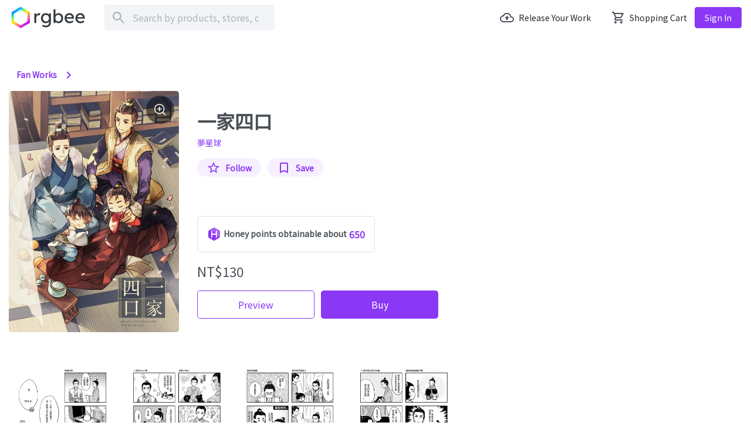

--- FILE ---
content_type: text/html; charset=utf-8
request_url: https://www.rgbee.net/product/10171
body_size: 13623
content:
<!DOCTYPE html>
<html>
<head>
    <meta name="viewport" content="width=device-width, initial-scale=1, user-scalable=0">
<title>一家四口 | rgbee - Artworks for image enthusiasts</title>

<meta name="description" content="Released: 夢星球, Photographer: 非光, 配對：靖王x梅長蘇
30頁，主四格歡樂本(全員亂入有)+小連環">
<meta property="og:title" content="一家四口">
<meta property="og:description" content="Released: 夢星球, Photographer: 非光, 配對：靖王x梅長蘇
30頁，主四格歡樂本(全員亂入有)+小連環" />
<meta property="og:image" content="https://staticmedia.rgbee.net/10171/t-3eav3738449.jpg">

<link rel="alternate" hreflang="x-default" href="http://www.rgbee.net/product/10171"  />
<link rel="alternate" hreflang="zh-tw" href="http://www.rgbee.net/product/10171?_l=zh-TW"  />
<link rel="alternate" hreflang="zh-cn" href="http://www.rgbee.net/product/10171?_l=zh-CN"  />
<link rel="alternate" hreflang="ja-jp" href="http://www.rgbee.net/product/10171?_l=ja"  />
<link rel="alternate" hreflang="th-th" href="http://www.rgbee.net/product/10171?_l=th"  />
<link rel="alternate" hreflang="en-us" href="http://www.rgbee.net/product/10171?_l=en"  />


<link rel="shortcut icon" href="/res/img/favicon.ico" type="image/x-icon" />
<link rel="stylesheet" href="/res/vendor/bootstrap/dist/css/bootstrap.min.css" />
<link rel="stylesheet" href="/res/vendor/vendor.min.css" />
<link rel="stylesheet" href="/res/css/rgbee.min.css" />
<link rel="stylesheet" href="/res/css/rgbee.base.css" />
<!-- important required -->
<script type="text/javascript" src="/res/vendor/jquery/dist/jquery.min.js"></script>
<!-- Anti-flicker snippet (recommended) -->    
<style>.async-hide { opacity: 0 !important} </style>
<script>var dataLayer = [];</script>
<script>(function(a,s,y,n,c,h,i,d,e){s.className+=' '+y;h.start=1*new Date;
h.end=i=function(){s.className=s.className.replace(RegExp(' ?'+y),'')};
(a[n]=a[n]||[]).hide=h;setTimeout(function(){i();h.end=null},c);h.timeout=c;
})(window,document.documentElement,'async-hide','dataLayer', 0,
{'GTM-TZJ4JPH':true});</script>
<!-- Anti-flicker snippet (recommended) end -->  
<!-- Google Tag Manager -->
<script>    
    (function(w,d,s,l,i){w[l]=w[l]||[];w[l].push({'gtm.start':
    new Date().getTime(),event:'gtm.js'});var f=d.getElementsByTagName(s)[0],
    j=d.createElement(s),dl=l!='dataLayer'?'&l='+l:'';j.async=true;j.src=
    'https://www.googletagmanager.com/gtm.js?id='+i+dl;f.parentNode.insertBefore(j,f);
    })(window,document,'script','dataLayer','GTM-TZJ4JPH');
</script>
<!-- End Google Tag Manager -->
<!-- Google APIs-->
<meta name="google-signin-client_id" content="426300661528-0b67p4n7blder60usi0vllgoimq4494q.apps.googleusercontent.com">
<script src="https://apis.google.com/js/platform.js" async defer></script>    
<!-- Google APIs end-->
<script>
    var rgbee = rgbee || {};
    
    rgbee.current = { cd1: 'null', cd2: 'null' }
    
</script>
</head>
<body>
<!-- Google Tag Manager (noscript) -->
<noscript><iframe src="https://www.googletagmanager.com/ns.html?id=GTM-TZJ4JPH"
    height="0" width="0" style="display:none;visibility:hidden"></iframe></noscript>
<!-- End Google Tag Manager (noscript) -->
<div id="wrap">
    <!-- Navigation -->
    
    <header class="js-auto-hide-header nav-desktop">
        <!--header start-->
<div class="navbar">
    <div class="container">
        <div class="left js-searchbar">
            <button class="icon-display btn btn-lg btn--transparent js-btn-back js-searchbar-show"
                aria-label="button Back">
                <sapn class="icon--arrow_back icon-size-24"></sapn>
            </button>
            <a href="/" class="logo js-searchbar-hide" title="rgbee">
                <img src="/res/img/img-logo.svg">
            </a>
            <form class="form-inline w-100 js-searchbar-show" action="/search" 
                onsubmit="if ( document.getElementById( 'tx_search_keyword' ).value.trim() === ''  ) { event.preventDefault(); return false;}">
                <div class="search-inline">
                    <span class="icon--search gray_n5 icon-size-24"></span>
                    <input class="form-control" name="kw" type="search" id="tx_search_keyword"
                        placeholder="Search by products, stores, casts" aria-label="Search"
                        value="" />
                </div>
                <button type="submit" title="Search" class="icon-display btn btn--primary js-searchbar-show"
                    aria-label="button Seach">
                    <span class="icon--search white icon-size-24"></span>
                </button>
            </form>
        </div>
        <div class="right js-searchbar-hide">
            <button class="icon-display btn btn-lg btn--transparent m-left js-btn-search"
                aria-label="button Seach-Open">
                <sapn class="icon--search icon-size-24"></sapn>
            </button>
            <a href="/s" class="icon-txt btn btn--transparent m-left upload">
                <sapn class="icon--upload icon-size-24"></sapn>
                <span class="txt">Release your work</span>
            </a>
            <a href="/cart" class="icon-txt btn btn--transparent m-left shopcart">
                <span class="icon--shopping_cart icon-size-24"></span>
                <span class="txt">Shopping cart</span>
                <span class="badge badge-primary badge-pill" data-cart-count></span>
            </a>
            
            <!--登入前 start-->
            <a href="/signin" class="btn btn--primary m-left login ">Sign in</a>
            <!--
                <a href="javascript:void(0)" class="btn btn--outline-primary m-left signup">Sign up</a>
            -->
            <!--登入前 end-->
            
        </div>
    </div>
</div>
<!--header end-->
 
    </header>
    
    
        <nav class="js-secondary-nav nav-class nav-desktop fixed">
            <div class="container"></div>
        </nav>
    
    
    
    <!--mobile nav-bottom start-->
<nav class="nav-bottom nav-bottom-mobile js-auto-hide-bottomNav border-top bg-white">
    <div class="container">
        <ul class="row nav">
            <li class="col-3 nav-item px-0">
                <a class="nav-link active" href="/">
                    <div class="icon--bar-home icon-size-24 d-block mx-auto"></div>
                    <div class="text-center">Home</div>
                </a>
            </li>
            <li class="col-3 nav-item px-0">
                <a class="nav-link " href="/account/following">
                    <div class="icon--bar-bookmark icon-size-24 d-block mx-auto"></div>
                    <div class="text-center">Following</div>
                </a>
            </li>
            <li class="col-3 nav-item px-0">
                <a class="nav-link " href="/account">
                    <div class="icon--bar-account icon-size-24 d-block mx-auto"></div>
                    <div class="text-center">Account</div>
                </a>
            </li>
            <li class="col-3 nav-item px-0">
                <a class="nav-link " href="/library">
                    <div class="icon--bar-collections icon-size-24 d-block mx-auto"></div>
                    <div class="text-center">Library</div>
                </a>
            </li>
        </ul>
    </div>
</nav>
<!--mobile nav-bottom end-->
    
    <!--content start-->    
    <div id="content" class="js-nav-content secondary-nav-fixed">
    
<div class="header-more">
    <div class="dropdown dropdown-product-more dropdown-header-more">
        <button class="icon-display btn btn-lg btn--transparent m-left dropdown-toggle js-btn-product" data-toggle="dropdown" aria-haspopup="true" aria-expanded="false">
            <sapn class="icon--more icon-size-24"></sapn>
        </button>
        <div class="dropdown-menu dropdown-menu-right">
            <a data-btn-product-unfollow 
                data-product-meta="%7B%22id%22%3A10171%2C%22productId%22%3A10171%2C%22title%22%3A%22%E4%B8%80%E5%AE%B6%E5%9B%9B%E5%8F%A3%22%2C%22categoryName%22%3A%22catFanWorks%22%2C%22categoryId%22%3A25%2C%22storeName%22%3A%22%E5%A4%A2%E6%98%9F%E7%90%83%22%2C%22storeId%22%3A2127%2C%22keywords%22%3A%5B%22%E9%9D%96%E8%98%87%22%2C%22%E7%90%85%E7%90%8A%E6%A6%9C%22%5D%2C%22fileType%22%3A%22IMAGE%22%2C%22price%22%3A130%2C%22coverImageUrl%22%3A%22https%3A%2F%2Fstaticmedia.rgbee.net%2F10171%2F3eav3738449.jpg%22%2C%22coverImageUrlThumbnail%22%3A%22https%3A%2F%2Fstaticmedia.rgbee.net%2F10171%2Ft-3eav3738449.jpg%22%2C%22isBought%22%3Afalse%2C%22isFollowProduct%22%3Afalse%2C%22isFollowProductStore%22%3Afalse%2C%22type%22%3A%22PRODUCT%22%7D"
                data-ga-event data-ga-et="et_ga_detail_unsave_product" data-ga-ca="" data-ga-ac="" data-ga-lb="" data-ga-vl=""
                href="javascript:void(0)" 
                class="btn icon-txt favorite d-none">
                <span class="icon--bookmark icon--border purple icon-size-24"></span>
                <span class="txt">
                    Saved
                </span>
            </a>
            <a data-btn-product-follow 
                data-product-meta="%7B%22id%22%3A10171%2C%22productId%22%3A10171%2C%22title%22%3A%22%E4%B8%80%E5%AE%B6%E5%9B%9B%E5%8F%A3%22%2C%22categoryName%22%3A%22catFanWorks%22%2C%22categoryId%22%3A25%2C%22storeName%22%3A%22%E5%A4%A2%E6%98%9F%E7%90%83%22%2C%22storeId%22%3A2127%2C%22keywords%22%3A%5B%22%E9%9D%96%E8%98%87%22%2C%22%E7%90%85%E7%90%8A%E6%A6%9C%22%5D%2C%22fileType%22%3A%22IMAGE%22%2C%22price%22%3A130%2C%22coverImageUrl%22%3A%22https%3A%2F%2Fstaticmedia.rgbee.net%2F10171%2F3eav3738449.jpg%22%2C%22coverImageUrlThumbnail%22%3A%22https%3A%2F%2Fstaticmedia.rgbee.net%2F10171%2Ft-3eav3738449.jpg%22%2C%22isBought%22%3Afalse%2C%22isFollowProduct%22%3Afalse%2C%22isFollowProductStore%22%3Afalse%2C%22type%22%3A%22PRODUCT%22%7D"
                data-ga-event data-ga-et="et_ga_detail_save_product" data-ga-ca="" data-ga-ac="" data-ga-lb="" data-ga-vl=""
                href="javascript:void(0)" 
                class="btn icon-txt favorite ">
                <span class="icon--bookmark icon--border purple icon-size-24"></span>
                <span class="txt">
                    Save
                </span>
            </a>  
        </div>
        <!--分享到選單 start-->
        <div class="dropdown dropdown-share">
            <div class="dropdown-menu-mobile">
                <div class="dropdown-menu dropdown-menu-right">
                    <a class="dropdown-item icon-txt" href="javascript:void(0)">
                        <sapn class="icon--logo-facebook gray_n5 icon-size-24"></sapn>
                        <span class="txt">Facebook</span>
                    </a>
                    <a class="dropdown-item icon-txt" href="javascript:void(0)">
                        <sapn class="icon--logo-line gray_n5 icon-size-24"></sapn>
                        <span class="txt">Line</span>
                    </a>
                    <a class="dropdown-item icon-txt" href="javascript:void(0)">
                        <sapn class="icon--logo-twitter gray_n5 icon-size-24"></sapn>
                        <span class="txt">Twitter</span>
                    </a>
                </div>
            </div>
        </div>
        <!--分享到選單 end-->
    </div>
</div>
<!--header額外的下拉選單 mobile end-->
<article class="product container pt-1 pt-lg-5">
    <!--分類 start-->
    <div class="product-class mb-2">
        
        <a href="/category/catFanWorks-25" class="icon-txt btn btn--link">
            <span class="txt">Fan works</span>
            <sapn class="icon--arrow_right purple icon-size-24"></sapn>
        </a>
        
    </div>
    <!--分類 end-->
    <!--商品基本資訊、購買相關按鈕 start-->
    <div class="row product-info">
        <div class="col-md-3 col-5">
            <a href="javascript: void(0)" title="一家四口" class="js-zoom_in">
                <div class="cover-block">
                    <div class="cover">
                        <div class="icon-display rounded-circle zoom_in">
                            <span class="icon--zoom_in white icon-size-24"></span>
                        </div>
                        <img class="swiper-img " src="https://staticmedia.rgbee.net/10171/t-3eav3738449.jpg">
                    </div>                    
                </div>
            </a>
        </div>
        <div class="col-md-9 col-7 info-block pt-0 pt-lg-4 pb-0 pb-lg-4 pl-0 pl-sm-3">
            <div class="info-name">
                <div class="h4 text-truncate"></div>
                <h2>一家四口</h2>
                <p class="text-truncate">
                    <a href="/store/2127">夢星球</a>
                </p>
            </div>
            <div class="info-btngroup mb-auto">
                <input type="hidden" data-storaged-product-meta data-product-meta="%7B%22id%22%3A10171%2C%22productId%22%3A10171%2C%22title%22%3A%22%E4%B8%80%E5%AE%B6%E5%9B%9B%E5%8F%A3%22%2C%22categoryName%22%3A%22catFanWorks%22%2C%22categoryId%22%3A25%2C%22storeName%22%3A%22%E5%A4%A2%E6%98%9F%E7%90%83%22%2C%22storeId%22%3A2127%2C%22keywords%22%3A%5B%22%E9%9D%96%E8%98%87%22%2C%22%E7%90%85%E7%90%8A%E6%A6%9C%22%5D%2C%22fileType%22%3A%22IMAGE%22%2C%22price%22%3A130%2C%22coverImageUrl%22%3A%22https%3A%2F%2Fstaticmedia.rgbee.net%2F10171%2F3eav3738449.jpg%22%2C%22coverImageUrlThumbnail%22%3A%22https%3A%2F%2Fstaticmedia.rgbee.net%2F10171%2Ft-3eav3738449.jpg%22%2C%22isBought%22%3Afalse%2C%22isFollowProduct%22%3Afalse%2C%22isFollowProductStore%22%3Afalse%2C%22type%22%3A%22PRODUCT%22%7D"/>
                
                <a data-btn-store-unfollow 
                    data-store-id="2127"
                    data-ga-event data-ga-et="et_ga_detail_unfollow" data-ga-ca="" data-ga-ac="" data-ga-lb="" data-ga-vl=""
                    href="javascript:void(0)" 
                    class="btn btn--primarySec btn-sm icon-txt follow mr-2 d-none">
                    <span class="icon--star icon--border purple icon-size-24"></span>
                    <span class="txt">
                        Following</span>
                </a>
                <a data-btn-store-follow 
                    data-store-id="2127"
                    data-ga-event data-ga-et="et_ga_detail_follow" data-ga-ca="" data-ga-ac="" data-ga-lb="" data-ga-vl=""
                    href="javascript:void(0)" 
                    class="btn btn--primarySec btn-sm icon-txt follow mr-2 ">
                    <span class="icon--star icon--border purple icon-size-24"></span>
                    <span class="txt" >
                        Follow</span>
                </a>
                <a data-btn-product-unfollow 
                    data-product-meta="%7B%22id%22%3A10171%2C%22productId%22%3A10171%2C%22title%22%3A%22%E4%B8%80%E5%AE%B6%E5%9B%9B%E5%8F%A3%22%2C%22categoryName%22%3A%22catFanWorks%22%2C%22categoryId%22%3A25%2C%22storeName%22%3A%22%E5%A4%A2%E6%98%9F%E7%90%83%22%2C%22storeId%22%3A2127%2C%22keywords%22%3A%5B%22%E9%9D%96%E8%98%87%22%2C%22%E7%90%85%E7%90%8A%E6%A6%9C%22%5D%2C%22fileType%22%3A%22IMAGE%22%2C%22price%22%3A130%2C%22coverImageUrl%22%3A%22https%3A%2F%2Fstaticmedia.rgbee.net%2F10171%2F3eav3738449.jpg%22%2C%22coverImageUrlThumbnail%22%3A%22https%3A%2F%2Fstaticmedia.rgbee.net%2F10171%2Ft-3eav3738449.jpg%22%2C%22isBought%22%3Afalse%2C%22isFollowProduct%22%3Afalse%2C%22isFollowProductStore%22%3Afalse%2C%22type%22%3A%22PRODUCT%22%7D"
                    data-ga-event data-ga-et="et_ga_detail_unsave_product" data-ga-ca="" data-ga-ac="" data-ga-lb="" data-ga-vl=""
                    href="javascript:void(0)" 
                    class="btn btn--primarySec btn-sm icon-txt favorite d-none">
                    <span class="icon--bookmark icon--border purple icon-size-24"></span>
                    <span class="txt">
                        Saved
                    </span>
                </a>
                <a data-btn-product-follow 
                    data-product-meta="%7B%22id%22%3A10171%2C%22productId%22%3A10171%2C%22title%22%3A%22%E4%B8%80%E5%AE%B6%E5%9B%9B%E5%8F%A3%22%2C%22categoryName%22%3A%22catFanWorks%22%2C%22categoryId%22%3A25%2C%22storeName%22%3A%22%E5%A4%A2%E6%98%9F%E7%90%83%22%2C%22storeId%22%3A2127%2C%22keywords%22%3A%5B%22%E9%9D%96%E8%98%87%22%2C%22%E7%90%85%E7%90%8A%E6%A6%9C%22%5D%2C%22fileType%22%3A%22IMAGE%22%2C%22price%22%3A130%2C%22coverImageUrl%22%3A%22https%3A%2F%2Fstaticmedia.rgbee.net%2F10171%2F3eav3738449.jpg%22%2C%22coverImageUrlThumbnail%22%3A%22https%3A%2F%2Fstaticmedia.rgbee.net%2F10171%2Ft-3eav3738449.jpg%22%2C%22isBought%22%3Afalse%2C%22isFollowProduct%22%3Afalse%2C%22isFollowProductStore%22%3Afalse%2C%22type%22%3A%22PRODUCT%22%7D"
                    data-ga-event data-ga-et="et_ga_detail_save_product" data-ga-ca="" data-ga-ac="" data-ga-lb="" data-ga-vl=""
                    href="javascript:void(0)" 
                    class="btn btn--primarySec btn-sm icon-txt favorite ">
                    <span class="icon--bookmark icon--border purple icon-size-24"></span>
                    <span class="txt">
                        Save
                    </span>
                </a>                  
            </div>
            
            
            <div class="info-points mt-3 d-md-block d-none">
                <div class="d-md-inline-block d-block border rounded-lg p-3">
                    <div class="h5 font-weight-bolder text-black-50 mb-0">
                        
                        
                    </div>
                    <div class="d-flex align-items-center font-weight-bold">
                        <sapn class="icon--honey_point icon-size-24"></sapn>
                        <span class="mx-1">Honey points obtainable about</span>
                        <span class="text-primary font-base">650</span>
                    </div> 
                </div>                                                       
            </div>
            
            <div class="info-price mt-3 mb-0 mb-sm-3">
                                
                    <span class="price">NT$130</span>
                
                                 
                
            </div>

            <div class="shop-btngroup d-flex d-md-inline-block px-3 px-md-0">
               
                
                    
                    <a class="btn btn--outline-primary btn-md-lg preview mr-2 "
                        data-ga-event data-ga-et="et_ga_detail_preview_click" data-ga-ca="" data-ga-ac="" data-ga-lb="" data-ga-vl=""
                        href="/product/10171/preview">Preview</a>
                    
                

                
                <a class="btn btn--primary btn-md-lg buy mr-0 "
                    data-add-to-cart data-product-meta="%7B%22id%22%3A10171%2C%22productId%22%3A10171%2C%22title%22%3A%22%E4%B8%80%E5%AE%B6%E5%9B%9B%E5%8F%A3%22%2C%22categoryName%22%3A%22catFanWorks%22%2C%22categoryId%22%3A25%2C%22storeName%22%3A%22%E5%A4%A2%E6%98%9F%E7%90%83%22%2C%22storeId%22%3A2127%2C%22keywords%22%3A%5B%22%E9%9D%96%E8%98%87%22%2C%22%E7%90%85%E7%90%8A%E6%A6%9C%22%5D%2C%22fileType%22%3A%22IMAGE%22%2C%22price%22%3A130%2C%22coverImageUrl%22%3A%22https%3A%2F%2Fstaticmedia.rgbee.net%2F10171%2F3eav3738449.jpg%22%2C%22coverImageUrlThumbnail%22%3A%22https%3A%2F%2Fstaticmedia.rgbee.net%2F10171%2Ft-3eav3738449.jpg%22%2C%22isBought%22%3Afalse%2C%22isFollowProduct%22%3Afalse%2C%22isFollowProductStore%22%3Afalse%2C%22type%22%3A%22PRODUCT%22%7D"
                    href="javascript:void(0)" >Buy</a>
            </div>
        </div>

        <!-- 封面圖全螢幕預覽 start -->
        <div class="cover-view">
            <div class="cover-view-block">
                <img src="https://staticmedia.rgbee.net/10171/3eav3738449.jpg">
            </div>                        
        </div>
        <!--封面圖全螢幕預覽 end-->
        
    </div>
    <!--商品基本資訊、購買相關按鈕 end-->
</article>
<article class="product container">
    <div class="info-points-mobile"></div>
    
    <!--內容簡介 start-->
    <div class="product-graphics mb-4">
        
        <!--縮圖預覽 start-->        
        <div class="swiper-container graphics-thumbs mt-4 mt-sm-5">
            <div class="swiper-wrapper">
                
                
                <div class="swiper-slide"
                    data-ga-event data-ga-et="et_ga_detail_intro_image" data-ga-ca="" data-ga-ac="" data-ga-lb="1" data-ga-vl="">
                    <img src="https://staticmedia.rgbee.net/10171/3eav3ft6323.jpg">
                </div>
                
                <div class="swiper-slide"
                    data-ga-event data-ga-et="et_ga_detail_intro_image" data-ga-ca="" data-ga-ac="" data-ga-lb="2" data-ga-vl="">
                    <img src="https://staticmedia.rgbee.net/10171/3eav3g34158.jpg">
                </div>
                
                <div class="swiper-slide"
                    data-ga-event data-ga-et="et_ga_detail_intro_image" data-ga-ca="" data-ga-ac="" data-ga-lb="3" data-ga-vl="">
                    <img src="https://staticmedia.rgbee.net/10171/3eav3gd2651.jpg">
                </div>
                
                <div class="swiper-slide"
                    data-ga-event data-ga-et="et_ga_detail_intro_image" data-ga-ca="" data-ga-ac="" data-ga-lb="4" data-ga-vl="">
                    <img src="https://staticmedia.rgbee.net/10171/3eav3gn7968.jpg">
                </div>
                

            </div>
            <!-- Add Arrows -->
            <div class="swiper-button-next"></div>
            <div class="swiper-button-prev"></div>
        </div>
        <!--縮圖預覽 end-->
        
        <!--全螢幕預覽 start-->
        <div class="swiper-container graphics-view">
            <div class="graphics-view-header px-5">
                <div class="js-btn-close icon-display">
                    <span class="icon-size-24 icon--clear white"></span>
                </div>
                <div class="h5 mb-0 px-3 text-truncate">
                    <span class="badge badge-primary badge-pill mr-3">Intro</span>
                    <sapn class="text-truncate">一家四口</sapn>
                </div>
            </div>
            <div class="swiper-wrapper">
                
                
                <div class="swiper-slide"><img src="https://staticmedia.rgbee.net/10171/3eav3ft6323.jpg"></div>
                
                <div class="swiper-slide"><img src="https://staticmedia.rgbee.net/10171/3eav3g34158.jpg"></div>
                
                <div class="swiper-slide"><img src="https://staticmedia.rgbee.net/10171/3eav3gd2651.jpg"></div>
                
                <div class="swiper-slide"><img src="https://staticmedia.rgbee.net/10171/3eav3gn7968.jpg"></div>
                
            </div>
            <!-- Add Arrows -->
            <div class="swiper-button-next"></div>
            <div class="swiper-button-prev"></div>
        </div>
        <!--全螢幕預覽 end-->
        

        <!--簡介文字 start-->
        <div class="product-graphics-introduction">
            <div class="list-group-collapse list-group-collapse-height">
                <!--collapse hidden-height-->
                <div class="collapse">
                    <div class="px-0 px-md-5 pt-3" style="white-space:pre-wrap;">配對：靖王x梅長蘇
30頁，主四格歡樂本(全員亂入有)+小連環</div>
                </div>
                <div class="d-flex justify-content-center collapse-btnblock hidden">
                    <a href="javascript: void(0)" class="icon-txt btn btn--link js-btn-listmore">
                        <span class="txt">See all</span>
                        <sapn class="icon--arrow_down purple icon-size-24"></sapn>
                    </a>
                </div>
            </div>
        </div>
        <!--簡介文字 end-->
    </div>
    <!--內容簡介 end-->    
    
    <!--一起買更划算 start-->
    
    <!--一起買更划算 end-->

    <hr>
    <!--資訊 start-->
    <div class="product-about">
        <h3>Information</h3>
        <div class="row mt-2 mt-sm-3 mb-4 product-about-table">
            <div class="col-lg-4 col-md-6 col-12">
                <div class="row">
                    <div class="col-4">File type</div>
                    <div class="col-8">
                        <div>
                        
                                <span >Image</span>
                        
                        </div>
                    </div>
                </div>
            </div>
            <div class="col-lg-4 col-md-6 col-12">
                <div class="row">
                    <div class="col-4">Supported platforms</div>
                    <div class="col-8">
                        <div>
                            <a target="_blank" href="https://apps.apple.com/tw/app/rgbee/id1493493373">iOS</a>
                            <a target="_blank" href="https://play.google.com/store/apps/details?id=com.demeanor.rgbee">Android</a>
                        </div>
                    </div>
                </div>
            </div>
            <div class="col-lg-4 col-md-6 col-12">
                <div class="row">
                    <div class="col-4">Released</div>
                    <div class="col-8">
                        <div>2020-08-14</div>
                    </div>
                </div>
            </div>         
            
              
            <div class="col-lg-4 col-md-6 col-12">
                <div class="row">
                    <div class="col-4">Artist</div>
                    <div class="col-8">
                        <div>
                        
                            <a href="/search?kw=%E9%9D%9E%E5%85%89">非光</a>
                        
                        </div>                    
                    </div>
                </div>
            </div>
            
            <div class="col-lg-4 col-md-6 col-12">
                <div class="row">
                    <div class="col-4">Language</div>
                    <div class="col-8">
                        <div>
                            
                            <span>Traditional Chinese</span>
                            
                        </div>                        
                    </div>
                </div>
            </div>
            
            
            <div class="col-lg-4 col-md-6 col-12">
                <div class="row">
                    <div class="col-4">Pages</div>
                    <div class="col-8">
                        <div>
                            <span>30</span>
                        </div>                        
                    </div>
                </div>
            </div>
            
            
            
        </div>
        <!--標籤列表 start-->
        <div class="class-tag x-scroll btn-group-filter">
            
            <a href="/tag/靖蘇" class="btn btn--outline-secondary btn-sm">靖蘇</a>
            
            <a href="/tag/琅琊榜" class="btn btn--outline-secondary btn-sm">琅琊榜</a>
            
        </div>
        <!--標籤列表 end-->
    </div>
    <!--資訊 end-->
</article>
<article class="product container-fluid p-0">
    <!--注意事項 start-->
    <div class="product-note mt-2 mt-sm-3 mb-4">
        
        <div class="product-note-precautions">
            <h3>Mature content</h3>
            <div>This page may contain contents not appropriate for all ages, or may not be appropriate for viewing at publicSex, violence and blood, general mature content</div>
        </div>
        
        <div class="product-note-copyright">
            <h3>Copyright protection</h3>
            <div>The creator has set this product with enhanced copyright protection, any screen capture or recording activities will trigger uncertain mechanisms like fingerprint tracking and watermark</div>
        </div>
    </div>
    <!--注意事項 end-->
</article>

<article class="product container mb-5">
    
    <!--更多商店作品 start-->
    <div class="product-storeworks">
        <div class="d-flex justify-content-between">
            <h3>See more 夢星球</h3>
            <a href="/store/2127" class="btn btn--link">See all</a>
        </div>
        
        <div class="product-swiper-list swiper-container">
            <div class="mt-2 mt-sm-3 mb-4 swiper-wrapper">
                
                <div class="product-info-slide swiper-slide">
    <div class="col-4 pr-0 pr-md-2">
        <a href="/product/15011" title="北極熊發情怎麼辦?">
            <div class="cover-block">
                <div class="cover">
                    <img src="https://staticmedia.rgbee.net/15011/t-2u9p5mw4018.jpg">
                </div>
            </div>
        </a>
    </div>
    <div class="col-8 info-block">
        <div class="info-name mb-auto">
            <a href="/product/15011" class="text-reset">
                <h5 class="text-truncate mt-md-3">北極熊發情怎麼辦?</h5>
            </a>
            <p class="text-truncate">
                <a href="/store/2127" class="text-reset">夢星球</a>
            </p>
        </div>
        <div class="info-group">
            <div class="info-btngroup">
                <a href="javascript:void(0)" class="icon-display btn favorite" data-btn-comming-soon>
                    <span class="icon--bookmark icon--border purple icon-size-24"></span>
                </a>
            </div>
            <div class="shop-btngroup">
                
                <a href="javascript:void(0)" 
                    class="btn btn--primarySec btn-sm  " 
                    data-add-to-cart
                    data-product-meta="%7B%22id%22%3A15011%2C%22productId%22%3A15011%2C%22title%22%3A%22%E5%8C%97%E6%A5%B5%E7%86%8A%E7%99%BC%E6%83%85%E6%80%8E%E9%BA%BC%E8%BE%A6%3F%22%2C%22categoryName%22%3A%22catFanWorks%22%2C%22categoryId%22%3A25%2C%22storeName%22%3A%22%E5%A4%A2%E6%98%9F%E7%90%83%22%2C%22storeId%22%3A2127%2C%22keywords%22%3A%5B%22SK8%22%2C%22%E8%97%8D%E6%9B%86%22%5D%2C%22fileType%22%3A%22IMAGE%22%2C%22price%22%3A50%2C%22coverImageUrl%22%3A%22https%3A%2F%2Fstaticmedia.rgbee.net%2F15011%2F2u9p5mw4018.jpg%22%2C%22coverImageUrlThumbnail%22%3A%22https%3A%2F%2Fstaticmedia.rgbee.net%2F15011%2Ft-2u9p5mw4018.jpg%22%2C%22isBought%22%3Afalse%2C%22isFollowProduct%22%3Afalse%2C%22isFollowProductStore%22%3Afalse%2C%22type%22%3A%22PRODUCT%22%7D">
                    NT$50
                </a>
                
            </div>
        </div>
    </div>
</div>   
                
                <div class="product-info-slide swiper-slide">
    <div class="col-4 pr-0 pr-md-2">
        <a href="/product/15010" title="露天滑行">
            <div class="cover-block">
                <div class="cover">
                    <img src="https://staticmedia.rgbee.net/15010/t-2u9t0im1456.jpg">
                </div>
            </div>
        </a>
    </div>
    <div class="col-8 info-block">
        <div class="info-name mb-auto">
            <a href="/product/15010" class="text-reset">
                <h5 class="text-truncate mt-md-3">露天滑行</h5>
            </a>
            <p class="text-truncate">
                <a href="/store/2127" class="text-reset">夢星球</a>
            </p>
        </div>
        <div class="info-group">
            <div class="info-btngroup">
                <a href="javascript:void(0)" class="icon-display btn favorite" data-btn-comming-soon>
                    <span class="icon--bookmark icon--border purple icon-size-24"></span>
                </a>
            </div>
            <div class="shop-btngroup">
                
                <a href="javascript:void(0)" 
                    class="btn btn--primarySec btn-sm  " 
                    data-add-to-cart
                    data-product-meta="%7B%22id%22%3A15010%2C%22productId%22%3A15010%2C%22title%22%3A%22%E9%9C%B2%E5%A4%A9%E6%BB%91%E8%A1%8C%22%2C%22categoryName%22%3A%22catFanWorks%22%2C%22categoryId%22%3A25%2C%22storeName%22%3A%22%E5%A4%A2%E6%98%9F%E7%90%83%22%2C%22storeId%22%3A2127%2C%22keywords%22%3A%5B%22SK8%22%2C%22%E8%97%8D%E6%9B%86%22%5D%2C%22fileType%22%3A%22IMAGE%22%2C%22price%22%3A90%2C%22coverImageUrl%22%3A%22https%3A%2F%2Fstaticmedia.rgbee.net%2F15010%2F2u9t0im1456.jpg%22%2C%22coverImageUrlThumbnail%22%3A%22https%3A%2F%2Fstaticmedia.rgbee.net%2F15010%2Ft-2u9t0im1456.jpg%22%2C%22isBought%22%3Afalse%2C%22isFollowProduct%22%3Afalse%2C%22isFollowProductStore%22%3Afalse%2C%22type%22%3A%22PRODUCT%22%7D">
                    NT$90
                </a>
                
            </div>
        </div>
    </div>
</div>   
                
                <div class="product-info-slide swiper-slide">
    <div class="col-4 pr-0 pr-md-2">
        <a href="/product/10172" title="你會記得嗎?">
            <div class="cover-block">
                <div class="cover">
                    <img src="https://staticmedia.rgbee.net/10172/t-3eb08dp6892.jpg">
                </div>
            </div>
        </a>
    </div>
    <div class="col-8 info-block">
        <div class="info-name mb-auto">
            <a href="/product/10172" class="text-reset">
                <h5 class="text-truncate mt-md-3">你會記得嗎?</h5>
            </a>
            <p class="text-truncate">
                <a href="/store/2127" class="text-reset">夢星球</a>
            </p>
        </div>
        <div class="info-group">
            <div class="info-btngroup">
                <a href="javascript:void(0)" class="icon-display btn favorite" data-btn-comming-soon>
                    <span class="icon--bookmark icon--border purple icon-size-24"></span>
                </a>
            </div>
            <div class="shop-btngroup">
                
                <a href="javascript:void(0)" 
                    class="btn btn--primarySec btn-sm  " 
                    data-add-to-cart
                    data-product-meta="%7B%22id%22%3A10172%2C%22productId%22%3A10172%2C%22title%22%3A%22%E4%BD%A0%E6%9C%83%E8%A8%98%E5%BE%97%E5%97%8E%3F%22%2C%22categoryName%22%3A%22catFanWorks%22%2C%22categoryId%22%3A25%2C%22storeName%22%3A%22%E5%A4%A2%E6%98%9F%E7%90%83%22%2C%22storeId%22%3A2127%2C%22keywords%22%3A%5B%22%E5%86%B0%E4%B8%8A%E7%9A%84%E5%B0%A4%E9%87%8C%22%2C%22%E7%B6%AD%E5%8B%87%22%2C%22YURI!!!%20on%20ICE%22%5D%2C%22fileType%22%3A%22IMAGE%22%2C%22price%22%3A100%2C%22coverImageUrl%22%3A%22https%3A%2F%2Fstaticmedia.rgbee.net%2F10172%2F3eb08dp6892.jpg%22%2C%22coverImageUrlThumbnail%22%3A%22https%3A%2F%2Fstaticmedia.rgbee.net%2F10172%2Ft-3eb08dp6892.jpg%22%2C%22isBought%22%3Afalse%2C%22isFollowProduct%22%3Afalse%2C%22isFollowProductStore%22%3Afalse%2C%22type%22%3A%22PRODUCT%22%7D">
                    NT$100
                </a>
                
            </div>
        </div>
    </div>
</div>   
                
                <div class="product-info-slide swiper-slide">
    <div class="col-4 pr-0 pr-md-2">
        <a href="/product/10171" title="一家四口">
            <div class="cover-block">
                <div class="cover">
                    <img src="https://staticmedia.rgbee.net/10171/t-3eav3738449.jpg">
                </div>
            </div>
        </a>
    </div>
    <div class="col-8 info-block">
        <div class="info-name mb-auto">
            <a href="/product/10171" class="text-reset">
                <h5 class="text-truncate mt-md-3">一家四口</h5>
            </a>
            <p class="text-truncate">
                <a href="/store/2127" class="text-reset">夢星球</a>
            </p>
        </div>
        <div class="info-group">
            <div class="info-btngroup">
                <a href="javascript:void(0)" class="icon-display btn favorite" data-btn-comming-soon>
                    <span class="icon--bookmark icon--border purple icon-size-24"></span>
                </a>
            </div>
            <div class="shop-btngroup">
                
                <a href="javascript:void(0)" 
                    class="btn btn--primarySec btn-sm  " 
                    data-add-to-cart
                    data-product-meta="%7B%22id%22%3A10171%2C%22productId%22%3A10171%2C%22title%22%3A%22%E4%B8%80%E5%AE%B6%E5%9B%9B%E5%8F%A3%22%2C%22categoryName%22%3A%22catFanWorks%22%2C%22categoryId%22%3A25%2C%22storeName%22%3A%22%E5%A4%A2%E6%98%9F%E7%90%83%22%2C%22storeId%22%3A2127%2C%22keywords%22%3A%5B%22%E9%9D%96%E8%98%87%22%2C%22%E7%90%85%E7%90%8A%E6%A6%9C%22%5D%2C%22fileType%22%3A%22IMAGE%22%2C%22price%22%3A130%2C%22coverImageUrl%22%3A%22https%3A%2F%2Fstaticmedia.rgbee.net%2F10171%2F3eav3738449.jpg%22%2C%22coverImageUrlThumbnail%22%3A%22https%3A%2F%2Fstaticmedia.rgbee.net%2F10171%2Ft-3eav3738449.jpg%22%2C%22isBought%22%3Afalse%2C%22isFollowProduct%22%3Afalse%2C%22isFollowProductStore%22%3Afalse%2C%22type%22%3A%22PRODUCT%22%7D">
                    NT$130
                </a>
                
            </div>
        </div>
    </div>
</div>   
                
                <div class="product-info-slide swiper-slide">
    <div class="col-4 pr-0 pr-md-2">
        <a href="/product/10170" title="Love Password">
            <div class="cover-block">
                <div class="cover">
                    <img src="https://staticmedia.rgbee.net/10170/t-3eakstu7611.jpg">
                </div>
            </div>
        </a>
    </div>
    <div class="col-8 info-block">
        <div class="info-name mb-auto">
            <a href="/product/10170" class="text-reset">
                <h5 class="text-truncate mt-md-3">Love Password</h5>
            </a>
            <p class="text-truncate">
                <a href="/store/2127" class="text-reset">夢星球</a>
            </p>
        </div>
        <div class="info-group">
            <div class="info-btngroup">
                <a href="javascript:void(0)" class="icon-display btn favorite" data-btn-comming-soon>
                    <span class="icon--bookmark icon--border purple icon-size-24"></span>
                </a>
            </div>
            <div class="shop-btngroup">
                
                <a href="javascript:void(0)" 
                    class="btn btn--primarySec btn-sm  " 
                    data-add-to-cart
                    data-product-meta="%7B%22id%22%3A10170%2C%22productId%22%3A10170%2C%22title%22%3A%22Love%20Password%22%2C%22categoryName%22%3A%22catFanWorks%22%2C%22categoryId%22%3A25%2C%22storeName%22%3A%22%E5%A4%A2%E6%98%9F%E7%90%83%22%2C%22storeId%22%3A2127%2C%22keywords%22%3A%5B%22%E6%9F%AF%E5%8D%97%22%2C%22%E5%AE%89%E6%9F%AF%22%5D%2C%22fileType%22%3A%22IMAGE%22%2C%22price%22%3A80%2C%22coverImageUrl%22%3A%22https%3A%2F%2Fstaticmedia.rgbee.net%2F10170%2F3eakstu7611.jpg%22%2C%22coverImageUrlThumbnail%22%3A%22https%3A%2F%2Fstaticmedia.rgbee.net%2F10170%2Ft-3eakstu7611.jpg%22%2C%22isBought%22%3Afalse%2C%22isFollowProduct%22%3Afalse%2C%22isFollowProductStore%22%3Afalse%2C%22type%22%3A%22PRODUCT%22%7D">
                    NT$80
                </a>
                
            </div>
        </div>
    </div>
</div>   
                
                <div class="product-info-slide swiper-slide">
    <div class="col-4 pr-0 pr-md-2">
        <a href="/product/10169" title="Love Magic5">
            <div class="cover-block">
                <div class="cover">
                    <img src="https://staticmedia.rgbee.net/10169/t-3ea2srh4010.jpg">
                </div>
            </div>
        </a>
    </div>
    <div class="col-8 info-block">
        <div class="info-name mb-auto">
            <a href="/product/10169" class="text-reset">
                <h5 class="text-truncate mt-md-3">Love Magic5</h5>
            </a>
            <p class="text-truncate">
                <a href="/store/2127" class="text-reset">夢星球</a>
            </p>
        </div>
        <div class="info-group">
            <div class="info-btngroup">
                <a href="javascript:void(0)" class="icon-display btn favorite" data-btn-comming-soon>
                    <span class="icon--bookmark icon--border purple icon-size-24"></span>
                </a>
            </div>
            <div class="shop-btngroup">
                
                <a href="javascript:void(0)" 
                    class="btn btn--primarySec btn-sm  " 
                    data-add-to-cart
                    data-product-meta="%7B%22id%22%3A10169%2C%22productId%22%3A10169%2C%22title%22%3A%22Love%20Magic5%22%2C%22categoryName%22%3A%22catFanWorks%22%2C%22categoryId%22%3A25%2C%22storeName%22%3A%22%E5%A4%A2%E6%98%9F%E7%90%83%22%2C%22storeId%22%3A2127%2C%22keywords%22%3A%5B%22%E6%9F%AF%E5%8D%97%22%2C%22K%E6%9F%AF%22%5D%2C%22fileType%22%3A%22IMAGE%22%2C%22price%22%3A80%2C%22coverImageUrl%22%3A%22https%3A%2F%2Fstaticmedia.rgbee.net%2F10169%2F3ea2srh4010.jpg%22%2C%22coverImageUrlThumbnail%22%3A%22https%3A%2F%2Fstaticmedia.rgbee.net%2F10169%2Ft-3ea2srh4010.jpg%22%2C%22isBought%22%3Afalse%2C%22isFollowProduct%22%3Afalse%2C%22isFollowProductStore%22%3Afalse%2C%22type%22%3A%22PRODUCT%22%7D">
                    NT$80
                </a>
                
            </div>
        </div>
    </div>
</div>   
                
                <div class="product-info-slide swiper-slide">
    <div class="col-4 pr-0 pr-md-2">
        <a href="/product/10168" title="Love Magic3">
            <div class="cover-block">
                <div class="cover">
                    <img src="https://staticmedia.rgbee.net/10168/t-3e9v2wr9351.jpg">
                </div>
            </div>
        </a>
    </div>
    <div class="col-8 info-block">
        <div class="info-name mb-auto">
            <a href="/product/10168" class="text-reset">
                <h5 class="text-truncate mt-md-3">Love Magic3</h5>
            </a>
            <p class="text-truncate">
                <a href="/store/2127" class="text-reset">夢星球</a>
            </p>
        </div>
        <div class="info-group">
            <div class="info-btngroup">
                <a href="javascript:void(0)" class="icon-display btn favorite" data-btn-comming-soon>
                    <span class="icon--bookmark icon--border purple icon-size-24"></span>
                </a>
            </div>
            <div class="shop-btngroup">
                
                <a href="javascript:void(0)" 
                    class="btn btn--primarySec btn-sm  " 
                    data-add-to-cart
                    data-product-meta="%7B%22id%22%3A10168%2C%22productId%22%3A10168%2C%22title%22%3A%22Love%20Magic3%22%2C%22categoryName%22%3A%22catFanWorks%22%2C%22categoryId%22%3A25%2C%22storeName%22%3A%22%E5%A4%A2%E6%98%9F%E7%90%83%22%2C%22storeId%22%3A2127%2C%22keywords%22%3A%5B%5D%2C%22fileType%22%3A%22IMAGE%22%2C%22price%22%3A80%2C%22coverImageUrl%22%3A%22https%3A%2F%2Fstaticmedia.rgbee.net%2F10168%2F3e9v2wr9351.jpg%22%2C%22coverImageUrlThumbnail%22%3A%22https%3A%2F%2Fstaticmedia.rgbee.net%2F10168%2Ft-3e9v2wr9351.jpg%22%2C%22isBought%22%3Afalse%2C%22isFollowProduct%22%3Afalse%2C%22isFollowProductStore%22%3Afalse%2C%22type%22%3A%22PRODUCT%22%7D">
                    NT$80
                </a>
                
            </div>
        </div>
    </div>
</div>   
                
                <div class="product-info-slide swiper-slide">
    <div class="col-4 pr-0 pr-md-2">
        <a href="/product/10167" title="Love Password 2">
            <div class="cover-block">
                <div class="cover">
                    <img src="https://staticmedia.rgbee.net/10167/t-3e9pxrg1474.jpg">
                </div>
            </div>
        </a>
    </div>
    <div class="col-8 info-block">
        <div class="info-name mb-auto">
            <a href="/product/10167" class="text-reset">
                <h5 class="text-truncate mt-md-3">Love Password 2</h5>
            </a>
            <p class="text-truncate">
                <a href="/store/2127" class="text-reset">夢星球</a>
            </p>
        </div>
        <div class="info-group">
            <div class="info-btngroup">
                <a href="javascript:void(0)" class="icon-display btn favorite" data-btn-comming-soon>
                    <span class="icon--bookmark icon--border purple icon-size-24"></span>
                </a>
            </div>
            <div class="shop-btngroup">
                
                <a href="javascript:void(0)" 
                    class="btn btn--primarySec btn-sm  " 
                    data-add-to-cart
                    data-product-meta="%7B%22id%22%3A10167%2C%22productId%22%3A10167%2C%22title%22%3A%22Love%20Password%202%22%2C%22categoryName%22%3A%22catFanWorks%22%2C%22categoryId%22%3A25%2C%22storeName%22%3A%22%E5%A4%A2%E6%98%9F%E7%90%83%22%2C%22storeId%22%3A2127%2C%22keywords%22%3A%5B%22%E6%9F%AF%E5%8D%97%22%2C%22%E5%AE%89%E6%9F%AF%22%5D%2C%22fileType%22%3A%22IMAGE%22%2C%22price%22%3A80%2C%22coverImageUrl%22%3A%22https%3A%2F%2Fstaticmedia.rgbee.net%2F10167%2F3e9pxrg1474.jpg%22%2C%22coverImageUrlThumbnail%22%3A%22https%3A%2F%2Fstaticmedia.rgbee.net%2F10167%2Ft-3e9pxrg1474.jpg%22%2C%22isBought%22%3Afalse%2C%22isFollowProduct%22%3Afalse%2C%22isFollowProductStore%22%3Afalse%2C%22type%22%3A%22PRODUCT%22%7D">
                    NT$80
                </a>
                
            </div>
        </div>
    </div>
</div>   
                
            </div>
            <!-- Add Arrows -->
            <div class="swiper-button-next"></div>
            <div class="swiper-button-prev"></div>
        </div>
        
    </div>
    <!--更多商店作品 end-->
    
    <hr>
    
    <!--相關商品 start -->
    <div class="product-otherworks">
        <h3>Related Products</h3>
        <div class="product-swiper-list swiper-container">
            <div class="mt-2 mt-sm-3 mb-4 swiper-wrapper">
                
                <div class="product-info-slide swiper-slide">
    <div class="col-4 pr-0 pr-md-2">
        <a href="/product/36832" title="星穹鐵道 - 流夢軼聞">
            <div class="cover-block">
                <div class="cover">
                    <img src="https://staticmedia.rgbee.net/36832/t-3a1y4rg3863.jpg">
                </div>
            </div>
        </a>
    </div>
    <div class="col-8 info-block">
        <div class="info-name mb-auto">
            <a href="/product/36832" class="text-reset">
                <h5 class="text-truncate mt-md-3">星穹鐵道 - 流夢軼聞</h5>
            </a>
            <p class="text-truncate">
                <a href="/store/2149" class="text-reset">WaterRing</a>
            </p>
        </div>
        <div class="info-group">
            <div class="info-btngroup">
                <a href="javascript:void(0)" class="icon-display btn favorite" data-btn-comming-soon>
                    <span class="icon--bookmark icon--border purple icon-size-24"></span>
                </a>
            </div>
            <div class="shop-btngroup">
                
                <a href="javascript:void(0)" 
                    class="btn btn--primarySec btn-sm  " 
                    data-add-to-cart
                    data-product-meta="%7B%22id%22%3A36832%2C%22productId%22%3A36832%2C%22title%22%3A%22%E6%98%9F%E7%A9%B9%E9%90%B5%E9%81%93%20-%20%E6%B5%81%E5%A4%A2%E8%BB%BC%E8%81%9E%22%2C%22categoryName%22%3A%22catFanWorks%22%2C%22categoryId%22%3A25%2C%22storeName%22%3A%22WaterRing%22%2C%22storeId%22%3A2149%2C%22keywords%22%3A%5B%22%E6%98%9F%E7%A9%B9%E9%90%B5%E9%81%93%22%2C%22%E7%94%B7%E6%80%A7%E5%90%91%22%2C%22%E9%98%AE%E6%A2%85%22%2C%22%E5%90%8C%E4%BA%BA%E8%AA%8C%22%2C%22%E6%B5%81%E8%9E%A2%22%2C%22%E5%81%9C%E9%9B%B2%22%2C%22%E6%B0%B4%E9%88%B4%E9%88%B4%22%2C%22%E6%88%90%E4%BA%BA%E5%90%91%22%5D%2C%22fileType%22%3A%22IMAGE%22%2C%22price%22%3A300%2C%22coverImageUrl%22%3A%22https%3A%2F%2Fstaticmedia.rgbee.net%2F36832%2F3a1y4rg3863.jpg%22%2C%22coverImageUrlThumbnail%22%3A%22https%3A%2F%2Fstaticmedia.rgbee.net%2F36832%2Ft-3a1y4rg3863.jpg%22%2C%22isBought%22%3Afalse%2C%22isFollowProduct%22%3Afalse%2C%22isFollowProductStore%22%3Afalse%2C%22type%22%3A%22PRODUCT%22%7D">
                    NT$300
                </a>
                
            </div>
        </div>
    </div>
</div>   
                
                <div class="product-info-slide swiper-slide">
    <div class="col-4 pr-0 pr-md-2">
        <a href="/product/36734" title="相互浸透">
            <div class="cover-block">
                <div class="cover">
                    <img src="https://staticmedia.rgbee.net/36734/t-2nswohd9459.jpg">
                </div>
            </div>
        </a>
    </div>
    <div class="col-8 info-block">
        <div class="info-name mb-auto">
            <a href="/product/36734" class="text-reset">
                <h5 class="text-truncate mt-md-3">相互浸透</h5>
            </a>
            <p class="text-truncate">
                <a href="/store/2243" class="text-reset">奶頭教地球總部</a>
            </p>
        </div>
        <div class="info-group">
            <div class="info-btngroup">
                <a href="javascript:void(0)" class="icon-display btn favorite" data-btn-comming-soon>
                    <span class="icon--bookmark icon--border purple icon-size-24"></span>
                </a>
            </div>
            <div class="shop-btngroup">
                
                <a href="javascript:void(0)" 
                    class="btn btn--primarySec btn-sm  " 
                    data-add-to-cart
                    data-product-meta="%7B%22id%22%3A36734%2C%22productId%22%3A36734%2C%22title%22%3A%22%E7%9B%B8%E4%BA%92%E6%B5%B8%E9%80%8F%22%2C%22categoryName%22%3A%22catFanWorks%22%2C%22categoryId%22%3A25%2C%22storeName%22%3A%22%E5%A5%B6%E9%A0%AD%E6%95%99%E5%9C%B0%E7%90%83%E7%B8%BD%E9%83%A8%22%2C%22storeId%22%3A2243%2C%22keywords%22%3A%5B%22IBSM%22%2C%22MIU404%22%5D%2C%22fileType%22%3A%22IMAGE%22%2C%22price%22%3A100%2C%22coverImageUrl%22%3A%22https%3A%2F%2Fstaticmedia.rgbee.net%2F36734%2F2nswohd9459.jpg%22%2C%22coverImageUrlThumbnail%22%3A%22https%3A%2F%2Fstaticmedia.rgbee.net%2F36734%2Ft-2nswohd9459.jpg%22%2C%22isBought%22%3Afalse%2C%22isFollowProduct%22%3Afalse%2C%22isFollowProductStore%22%3Afalse%2C%22type%22%3A%22PRODUCT%22%7D">
                    NT$100
                </a>
                
            </div>
        </div>
    </div>
</div>   
                
                <div class="product-info-slide swiper-slide">
    <div class="col-4 pr-0 pr-md-2">
        <a href="/product/36726" title="唐門伙房回憶錄">
            <div class="cover-block">
                <div class="cover">
                    <img src="https://staticmedia.rgbee.net/36726/t-2ls18359381.jpg">
                </div>
            </div>
        </a>
    </div>
    <div class="col-8 info-block">
        <div class="info-name mb-auto">
            <a href="/product/36726" class="text-reset">
                <h5 class="text-truncate mt-md-3">唐門伙房回憶錄</h5>
            </a>
            <p class="text-truncate">
                <a href="/store/2015" class="text-reset">頸椎骨折實驗記錄報告</a>
            </p>
        </div>
        <div class="info-group">
            <div class="info-btngroup">
                <a href="javascript:void(0)" class="icon-display btn favorite" data-btn-comming-soon>
                    <span class="icon--bookmark icon--border purple icon-size-24"></span>
                </a>
            </div>
            <div class="shop-btngroup">
                
                <a href="javascript:void(0)" 
                    class="btn btn--primarySec btn-sm  " 
                    data-add-to-cart
                    data-product-meta="%7B%22id%22%3A36726%2C%22productId%22%3A36726%2C%22title%22%3A%22%E5%94%90%E9%96%80%E4%BC%99%E6%88%BF%E5%9B%9E%E6%86%B6%E9%8C%84%22%2C%22categoryName%22%3A%22catFanWorks%22%2C%22categoryId%22%3A25%2C%22storeName%22%3A%22%E9%A0%B8%E6%A4%8E%E9%AA%A8%E6%8A%98%E5%AF%A6%E9%A9%97%E8%A8%98%E9%8C%84%E5%A0%B1%E5%91%8A%22%2C%22storeId%22%3A2015%2C%22keywords%22%3A%5B%22%E6%B4%BB%E4%BF%A0%E5%82%B3%22%5D%2C%22fileType%22%3A%22IMAGE%22%2C%22price%22%3A200%2C%22coverImageUrl%22%3A%22https%3A%2F%2Fstaticmedia.rgbee.net%2F36726%2F2ls18359381.jpg%22%2C%22coverImageUrlThumbnail%22%3A%22https%3A%2F%2Fstaticmedia.rgbee.net%2F36726%2Ft-2ls18359381.jpg%22%2C%22isBought%22%3Afalse%2C%22isFollowProduct%22%3Afalse%2C%22isFollowProductStore%22%3Afalse%2C%22type%22%3A%22PRODUCT%22%7D">
                    NT$200
                </a>
                
            </div>
        </div>
    </div>
</div>   
                
                <div class="product-info-slide swiper-slide">
    <div class="col-4 pr-0 pr-md-2">
        <a href="/product/36725" title="唐門開心歲月">
            <div class="cover-block">
                <div class="cover">
                    <img src="https://staticmedia.rgbee.net/36725/t-2lrw31y6740.jpg">
                </div>
            </div>
        </a>
    </div>
    <div class="col-8 info-block">
        <div class="info-name mb-auto">
            <a href="/product/36725" class="text-reset">
                <h5 class="text-truncate mt-md-3">唐門開心歲月</h5>
            </a>
            <p class="text-truncate">
                <a href="/store/2015" class="text-reset">頸椎骨折實驗記錄報告</a>
            </p>
        </div>
        <div class="info-group">
            <div class="info-btngroup">
                <a href="javascript:void(0)" class="icon-display btn favorite" data-btn-comming-soon>
                    <span class="icon--bookmark icon--border purple icon-size-24"></span>
                </a>
            </div>
            <div class="shop-btngroup">
                
                <a href="javascript:void(0)" 
                    class="btn btn--primarySec btn-sm  " 
                    data-add-to-cart
                    data-product-meta="%7B%22id%22%3A36725%2C%22productId%22%3A36725%2C%22title%22%3A%22%E5%94%90%E9%96%80%E9%96%8B%E5%BF%83%E6%AD%B2%E6%9C%88%22%2C%22categoryName%22%3A%22catFanWorks%22%2C%22categoryId%22%3A25%2C%22storeName%22%3A%22%E9%A0%B8%E6%A4%8E%E9%AA%A8%E6%8A%98%E5%AF%A6%E9%A9%97%E8%A8%98%E9%8C%84%E5%A0%B1%E5%91%8A%22%2C%22storeId%22%3A2015%2C%22keywords%22%3A%5B%22%E6%B4%BB%E4%BF%A0%E5%82%B3%22%5D%2C%22fileType%22%3A%22IMAGE%22%2C%22price%22%3A200%2C%22coverImageUrl%22%3A%22https%3A%2F%2Fstaticmedia.rgbee.net%2F36725%2F2lrw31y6740.jpg%22%2C%22coverImageUrlThumbnail%22%3A%22https%3A%2F%2Fstaticmedia.rgbee.net%2F36725%2Ft-2lrw31y6740.jpg%22%2C%22isBought%22%3Afalse%2C%22isFollowProduct%22%3Afalse%2C%22isFollowProductStore%22%3Afalse%2C%22type%22%3A%22PRODUCT%22%7D">
                    NT$200
                </a>
                
            </div>
        </div>
    </div>
</div>   
                
                <div class="product-info-slide swiper-slide">
    <div class="col-4 pr-0 pr-md-2">
        <a href="/product/36715" title="慶生送錢有什麼問題嗎？">
            <div class="cover-block">
                <div class="cover">
                    <img src="https://staticmedia.rgbee.net/36715/t-2kevohe2312.jpg">
                </div>
            </div>
        </a>
    </div>
    <div class="col-8 info-block">
        <div class="info-name mb-auto">
            <a href="/product/36715" class="text-reset">
                <h5 class="text-truncate mt-md-3">慶生送錢有什麼問題嗎？</h5>
            </a>
            <p class="text-truncate">
                <a href="/store/2015" class="text-reset">頸椎骨折實驗記錄報告</a>
            </p>
        </div>
        <div class="info-group">
            <div class="info-btngroup">
                <a href="javascript:void(0)" class="icon-display btn favorite" data-btn-comming-soon>
                    <span class="icon--bookmark icon--border purple icon-size-24"></span>
                </a>
            </div>
            <div class="shop-btngroup">
                
                <a href="javascript:void(0)" 
                    class="btn btn--primarySec btn-sm  " 
                    data-add-to-cart
                    data-product-meta="%7B%22id%22%3A36715%2C%22productId%22%3A36715%2C%22title%22%3A%22%E6%85%B6%E7%94%9F%E9%80%81%E9%8C%A2%E6%9C%89%E4%BB%80%E9%BA%BC%E5%95%8F%E9%A1%8C%E5%97%8E%EF%BC%9F%22%2C%22categoryName%22%3A%22catFanWorks%22%2C%22categoryId%22%3A25%2C%22storeName%22%3A%22%E9%A0%B8%E6%A4%8E%E9%AA%A8%E6%8A%98%E5%AF%A6%E9%A9%97%E8%A8%98%E9%8C%84%E5%A0%B1%E5%91%8A%22%2C%22storeId%22%3A2015%2C%22keywords%22%3A%5B%22%E5%8F%B2%E8%A9%A9%E7%B4%9A%E9%A0%98%E5%9C%B0%E8%A8%AD%E8%A8%88%E5%B8%AB%22%5D%2C%22fileType%22%3A%22IMAGE%22%2C%22price%22%3A150%2C%22coverImageUrl%22%3A%22https%3A%2F%2Fstaticmedia.rgbee.net%2F36715%2F2kevohe2312.jpg%22%2C%22coverImageUrlThumbnail%22%3A%22https%3A%2F%2Fstaticmedia.rgbee.net%2F36715%2Ft-2kevohe2312.jpg%22%2C%22isBought%22%3Afalse%2C%22isFollowProduct%22%3Afalse%2C%22isFollowProductStore%22%3Afalse%2C%22type%22%3A%22PRODUCT%22%7D">
                    NT$150
                </a>
                
            </div>
        </div>
    </div>
</div>   
                
                <div class="product-info-slide swiper-slide">
    <div class="col-4 pr-0 pr-md-2">
        <a href="/product/36702" title="無聲薄明裡">
            <div class="cover-block">
                <div class="cover">
                    <img src="https://staticmedia.rgbee.net/36702/t-2hixe9c3573.jpg">
                </div>
            </div>
        </a>
    </div>
    <div class="col-8 info-block">
        <div class="info-name mb-auto">
            <a href="/product/36702" class="text-reset">
                <h5 class="text-truncate mt-md-3">無聲薄明裡</h5>
            </a>
            <p class="text-truncate">
                <a href="/store/2447" class="text-reset">成人器SKK</a>
            </p>
        </div>
        <div class="info-group">
            <div class="info-btngroup">
                <a href="javascript:void(0)" class="icon-display btn favorite" data-btn-comming-soon>
                    <span class="icon--bookmark icon--border purple icon-size-24"></span>
                </a>
            </div>
            <div class="shop-btngroup">
                
                <a href="javascript:void(0)" 
                    class="btn btn--primarySec btn-sm  " 
                    data-add-to-cart
                    data-product-meta="%7B%22id%22%3A36702%2C%22productId%22%3A36702%2C%22title%22%3A%22%E7%84%A1%E8%81%B2%E8%96%84%E6%98%8E%E8%A3%A1%22%2C%22categoryName%22%3A%22catFanWorks%22%2C%22categoryId%22%3A25%2C%22storeName%22%3A%22%E6%88%90%E4%BA%BA%E5%99%A8SKK%22%2C%22storeId%22%3A2447%2C%22keywords%22%3A%5B%5D%2C%22fileType%22%3A%22IMAGE%22%2C%22price%22%3A100%2C%22coverImageUrl%22%3A%22https%3A%2F%2Fstaticmedia.rgbee.net%2F36702%2F2hixe9c3573.jpg%22%2C%22coverImageUrlThumbnail%22%3A%22https%3A%2F%2Fstaticmedia.rgbee.net%2F36702%2Ft-2hixe9c3573.jpg%22%2C%22isBought%22%3Afalse%2C%22isFollowProduct%22%3Afalse%2C%22isFollowProductStore%22%3Afalse%2C%22type%22%3A%22PRODUCT%22%7D">
                    NT$100
                </a>
                
            </div>
        </div>
    </div>
</div>   
                
                <div class="product-info-slide swiper-slide">
    <div class="col-4 pr-0 pr-md-2">
        <a href="/product/36701" title="慾望處理也是政務官的職責">
            <div class="cover-block">
                <div class="cover">
                    <img src="https://staticmedia.rgbee.net/36701/t-2hin3yk5818.jpg">
                </div>
            </div>
        </a>
    </div>
    <div class="col-8 info-block">
        <div class="info-name mb-auto">
            <a href="/product/36701" class="text-reset">
                <h5 class="text-truncate mt-md-3">慾望處理也是政務官的職責</h5>
            </a>
            <p class="text-truncate">
                <a href="/store/2447" class="text-reset">成人器SKK</a>
            </p>
        </div>
        <div class="info-group">
            <div class="info-btngroup">
                <a href="javascript:void(0)" class="icon-display btn favorite" data-btn-comming-soon>
                    <span class="icon--bookmark icon--border purple icon-size-24"></span>
                </a>
            </div>
            <div class="shop-btngroup">
                
                <a href="javascript:void(0)" 
                    class="btn btn--primarySec btn-sm  " 
                    data-add-to-cart
                    data-product-meta="%7B%22id%22%3A36701%2C%22productId%22%3A36701%2C%22title%22%3A%22%E6%85%BE%E6%9C%9B%E8%99%95%E7%90%86%E4%B9%9F%E6%98%AF%E6%94%BF%E5%8B%99%E5%AE%98%E7%9A%84%E8%81%B7%E8%B2%AC%22%2C%22categoryName%22%3A%22catFanWorks%22%2C%22categoryId%22%3A25%2C%22storeName%22%3A%22%E6%88%90%E4%BA%BA%E5%99%A8SKK%22%2C%22storeId%22%3A2447%2C%22keywords%22%3A%5B%5D%2C%22fileType%22%3A%22IMAGE%22%2C%22price%22%3A90%2C%22coverImageUrl%22%3A%22https%3A%2F%2Fstaticmedia.rgbee.net%2F36701%2F2hin3yk5818.jpg%22%2C%22coverImageUrlThumbnail%22%3A%22https%3A%2F%2Fstaticmedia.rgbee.net%2F36701%2Ft-2hin3yk5818.jpg%22%2C%22isBought%22%3Afalse%2C%22isFollowProduct%22%3Afalse%2C%22isFollowProductStore%22%3Afalse%2C%22type%22%3A%22PRODUCT%22%7D">
                    NT$90
                </a>
                
            </div>
        </div>
    </div>
</div>   
                
                <div class="product-info-slide swiper-slide">
    <div class="col-4 pr-0 pr-md-2">
        <a href="/product/36651" title="MACARON COLORS">
            <div class="cover-block">
                <div class="cover">
                    <img src="https://staticmedia.rgbee.net/36651/t-2923kvw4561.jpg">
                </div>
            </div>
        </a>
    </div>
    <div class="col-8 info-block">
        <div class="info-name mb-auto">
            <a href="/product/36651" class="text-reset">
                <h5 class="text-truncate mt-md-3">MACARON COLORS</h5>
            </a>
            <p class="text-truncate">
                <a href="/store/2107" class="text-reset">買動漫</a>
            </p>
        </div>
        <div class="info-group">
            <div class="info-btngroup">
                <a href="javascript:void(0)" class="icon-display btn favorite" data-btn-comming-soon>
                    <span class="icon--bookmark icon--border purple icon-size-24"></span>
                </a>
            </div>
            <div class="shop-btngroup">
                
                <a href="javascript:void(0)" 
                    class="btn btn--primarySec btn-sm  " 
                    data-add-to-cart
                    data-product-meta="%7B%22id%22%3A36651%2C%22productId%22%3A36651%2C%22title%22%3A%22MACARON%20COLORS%22%2C%22categoryName%22%3A%22catFanWorks%22%2C%22categoryId%22%3A25%2C%22storeName%22%3A%22%E8%B2%B7%E5%8B%95%E6%BC%AB%22%2C%22storeId%22%3A2107%2C%22keywords%22%3A%5B%22%E4%BA%8C%E5%89%B5%22%2C%22%E8%94%9A%E8%97%8D%E6%AA%94%E6%A1%88%22%2C%22%E6%99%AE%E9%81%8D%E7%B4%9A%22%2C%22%E5%90%8C%E4%BA%BA%E8%AA%8C%22%5D%2C%22fileType%22%3A%22IMAGE%22%2C%22price%22%3A192%2C%22coverImageUrl%22%3A%22https%3A%2F%2Fstaticmedia.rgbee.net%2F36651%2F2923kvw4561.jpg%22%2C%22coverImageUrlThumbnail%22%3A%22https%3A%2F%2Fstaticmedia.rgbee.net%2F36651%2Ft-2923kvw4561.jpg%22%2C%22isBought%22%3Afalse%2C%22isFollowProduct%22%3Afalse%2C%22isFollowProductStore%22%3Afalse%2C%22type%22%3A%22PRODUCT%22%7D">
                    NT$192
                </a>
                
                    <span class="price-original">NT$240</span>             
                
            </div>
        </div>
    </div>
</div>   
                
                <div class="product-info-slide swiper-slide">
    <div class="col-4 pr-0 pr-md-2">
        <a href="/product/36614" title="A ROOM">
            <div class="cover-block">
                <div class="cover">
                    <img src="https://staticmedia.rgbee.net/36614/t-24cw2ld2849.jpg">
                </div>
            </div>
        </a>
    </div>
    <div class="col-8 info-block">
        <div class="info-name mb-auto">
            <a href="/product/36614" class="text-reset">
                <h5 class="text-truncate mt-md-3">A ROOM</h5>
            </a>
            <p class="text-truncate">
                <a href="/store/2055" class="text-reset">天然嫣</a>
            </p>
        </div>
        <div class="info-group">
            <div class="info-btngroup">
                <a href="javascript:void(0)" class="icon-display btn favorite" data-btn-comming-soon>
                    <span class="icon--bookmark icon--border purple icon-size-24"></span>
                </a>
            </div>
            <div class="shop-btngroup">
                
                <a href="javascript:void(0)" 
                    class="btn btn--primarySec btn-sm  " 
                    data-add-to-cart
                    data-product-meta="%7B%22id%22%3A36614%2C%22productId%22%3A36614%2C%22title%22%3A%22A%20ROOM%22%2C%22categoryName%22%3A%22catFanWorks%22%2C%22categoryId%22%3A25%2C%22storeName%22%3A%22%E5%A4%A9%E7%84%B6%E5%AB%A3%22%2C%22storeId%22%3A2055%2C%22keywords%22%3A%5B%22%E8%A1%80%E7%95%8C%E6%88%B0%E7%B7%9A%22%2C%22BL%22%2C%22%E6%A7%8D%E7%A5%9E%22%5D%2C%22fileType%22%3A%22IMAGE%22%2C%22price%22%3A100%2C%22coverImageUrl%22%3A%22https%3A%2F%2Fstaticmedia.rgbee.net%2F36614%2F24cw2ld2849.jpg%22%2C%22coverImageUrlThumbnail%22%3A%22https%3A%2F%2Fstaticmedia.rgbee.net%2F36614%2Ft-24cw2ld2849.jpg%22%2C%22isBought%22%3Afalse%2C%22isFollowProduct%22%3Afalse%2C%22isFollowProductStore%22%3Afalse%2C%22type%22%3A%22PRODUCT%22%7D">
                    NT$100
                </a>
                
            </div>
        </div>
    </div>
</div>   
                
                <div class="product-info-slide swiper-slide">
    <div class="col-4 pr-0 pr-md-2">
        <a href="/product/36574" title="靈寓">
            <div class="cover-block">
                <div class="cover">
                    <img src="https://staticmedia.rgbee.net/36574/t-1x5bxq54775.jpg">
                </div>
            </div>
        </a>
    </div>
    <div class="col-8 info-block">
        <div class="info-name mb-auto">
            <a href="/product/36574" class="text-reset">
                <h5 class="text-truncate mt-md-3">靈寓</h5>
            </a>
            <p class="text-truncate">
                <a href="/store/2412" class="text-reset">弦</a>
            </p>
        </div>
        <div class="info-group">
            <div class="info-btngroup">
                <a href="javascript:void(0)" class="icon-display btn favorite" data-btn-comming-soon>
                    <span class="icon--bookmark icon--border purple icon-size-24"></span>
                </a>
            </div>
            <div class="shop-btngroup">
                
                <a href="javascript:void(0)" 
                    class="btn btn--primarySec btn-sm  " 
                    data-add-to-cart
                    data-product-meta="%7B%22id%22%3A36574%2C%22productId%22%3A36574%2C%22title%22%3A%22%E9%9D%88%E5%AF%93%22%2C%22categoryName%22%3A%22catFanWorks%22%2C%22categoryId%22%3A25%2C%22storeName%22%3A%22%E5%BC%A6%22%2C%22storeId%22%3A2412%2C%22keywords%22%3A%5B%22%E5%A4%8F%E7%94%9A%22%2C%22%E5%92%92%E8%A1%93%E8%BF%B4%E6%88%B0%22%2C%22%E4%BA%94%E7%94%9A%22%5D%2C%22fileType%22%3A%22IMAGE%22%2C%22price%22%3A260%2C%22coverImageUrl%22%3A%22https%3A%2F%2Fstaticmedia.rgbee.net%2F36574%2F1x5bxq54775.jpg%22%2C%22coverImageUrlThumbnail%22%3A%22https%3A%2F%2Fstaticmedia.rgbee.net%2F36574%2Ft-1x5bxq54775.jpg%22%2C%22isBought%22%3Afalse%2C%22isFollowProduct%22%3Afalse%2C%22isFollowProductStore%22%3Afalse%2C%22type%22%3A%22PRODUCT%22%7D">
                    NT$260
                </a>
                
            </div>
        </div>
    </div>
</div>   
                
                <div class="product-info-slide swiper-slide">
    <div class="col-4 pr-0 pr-md-2">
        <a href="/product/36573" title="在目光下無法隱藏的性癖">
            <div class="cover-block">
                <div class="cover">
                    <img src="https://staticmedia.rgbee.net/36573/t-1x4jn0l3547.jpg">
                </div>
            </div>
        </a>
    </div>
    <div class="col-8 info-block">
        <div class="info-name mb-auto">
            <a href="/product/36573" class="text-reset">
                <h5 class="text-truncate mt-md-3">在目光下無法隱藏的性癖</h5>
            </a>
            <p class="text-truncate">
                <a href="/store/2412" class="text-reset">弦</a>
            </p>
        </div>
        <div class="info-group">
            <div class="info-btngroup">
                <a href="javascript:void(0)" class="icon-display btn favorite" data-btn-comming-soon>
                    <span class="icon--bookmark icon--border purple icon-size-24"></span>
                </a>
            </div>
            <div class="shop-btngroup">
                
                <a href="javascript:void(0)" 
                    class="btn btn--primarySec btn-sm  " 
                    data-add-to-cart
                    data-product-meta="%7B%22id%22%3A36573%2C%22productId%22%3A36573%2C%22title%22%3A%22%E5%9C%A8%E7%9B%AE%E5%85%89%E4%B8%8B%E7%84%A1%E6%B3%95%E9%9A%B1%E8%97%8F%E7%9A%84%E6%80%A7%E7%99%96%22%2C%22categoryName%22%3A%22catFanWorks%22%2C%22categoryId%22%3A25%2C%22storeName%22%3A%22%E5%BC%A6%22%2C%22storeId%22%3A2412%2C%22keywords%22%3A%5B%22%E7%BE%85%E7%B4%A2%22%2C%22ONEPIECE%22%2C%22%E6%B5%B7%E8%B3%8A%E7%8E%8B%22%5D%2C%22fileType%22%3A%22IMAGE%22%2C%22price%22%3A250%2C%22coverImageUrl%22%3A%22https%3A%2F%2Fstaticmedia.rgbee.net%2F36573%2F1x4jn0l3547.jpg%22%2C%22coverImageUrlThumbnail%22%3A%22https%3A%2F%2Fstaticmedia.rgbee.net%2F36573%2Ft-1x4jn0l3547.jpg%22%2C%22isBought%22%3Afalse%2C%22isFollowProduct%22%3Afalse%2C%22isFollowProductStore%22%3Afalse%2C%22type%22%3A%22PRODUCT%22%7D">
                    NT$250
                </a>
                
            </div>
        </div>
    </div>
</div>   
                
                <div class="product-info-slide swiper-slide">
    <div class="col-4 pr-0 pr-md-2">
        <a href="/product/36572" title="寄父">
            <div class="cover-block">
                <div class="cover">
                    <img src="https://staticmedia.rgbee.net/36572/t-1wz6qmg8354.jpg">
                </div>
            </div>
        </a>
    </div>
    <div class="col-8 info-block">
        <div class="info-name mb-auto">
            <a href="/product/36572" class="text-reset">
                <h5 class="text-truncate mt-md-3">寄父</h5>
            </a>
            <p class="text-truncate">
                <a href="/store/2412" class="text-reset">弦</a>
            </p>
        </div>
        <div class="info-group">
            <div class="info-btngroup">
                <a href="javascript:void(0)" class="icon-display btn favorite" data-btn-comming-soon>
                    <span class="icon--bookmark icon--border purple icon-size-24"></span>
                </a>
            </div>
            <div class="shop-btngroup">
                
                <a href="javascript:void(0)" 
                    class="btn btn--primarySec btn-sm  " 
                    data-add-to-cart
                    data-product-meta="%7B%22id%22%3A36572%2C%22productId%22%3A36572%2C%22title%22%3A%22%E5%AF%84%E7%88%B6%22%2C%22categoryName%22%3A%22catFanWorks%22%2C%22categoryId%22%3A25%2C%22storeName%22%3A%22%E5%BC%A6%22%2C%22storeId%22%3A2412%2C%22keywords%22%3A%5B%22%E6%99%82%E7%94%9A%22%2C%22%E5%92%92%E8%A1%93%E8%BF%B4%E6%88%B0%22%5D%2C%22fileType%22%3A%22IMAGE%22%2C%22price%22%3A250%2C%22coverImageUrl%22%3A%22https%3A%2F%2Fstaticmedia.rgbee.net%2F36572%2F1wz6qmg8354.jpg%22%2C%22coverImageUrlThumbnail%22%3A%22https%3A%2F%2Fstaticmedia.rgbee.net%2F36572%2Ft-1wz6qmg8354.jpg%22%2C%22isBought%22%3Afalse%2C%22isFollowProduct%22%3Afalse%2C%22isFollowProductStore%22%3Afalse%2C%22type%22%3A%22PRODUCT%22%7D">
                    NT$250
                </a>
                
            </div>
        </div>
    </div>
</div>   
                
            </div>
            <!-- Add Arrows -->
            <div class="swiper-button-next"></div>
            <div class="swiper-button-prev"></div>
        </div>
    </div>
    <!--相關商品 end-->
    
</article>
<script>
    $( function() {
        var productMetaEnStr = "%7B%22id%22%3A10171%2C%22productId%22%3A10171%2C%22title%22%3A%22%E4%B8%80%E5%AE%B6%E5%9B%9B%E5%8F%A3%22%2C%22categoryName%22%3A%22catFanWorks%22%2C%22categoryId%22%3A25%2C%22storeName%22%3A%22%E5%A4%A2%E6%98%9F%E7%90%83%22%2C%22storeId%22%3A2127%2C%22keywords%22%3A%5B%22%E9%9D%96%E8%98%87%22%2C%22%E7%90%85%E7%90%8A%E6%A6%9C%22%5D%2C%22fileType%22%3A%22IMAGE%22%2C%22price%22%3A130%2C%22coverImageUrl%22%3A%22https%3A%2F%2Fstaticmedia.rgbee.net%2F10171%2F3eav3738449.jpg%22%2C%22coverImageUrlThumbnail%22%3A%22https%3A%2F%2Fstaticmedia.rgbee.net%2F10171%2Ft-3eav3738449.jpg%22%2C%22isBought%22%3Afalse%2C%22isFollowProduct%22%3Afalse%2C%22isFollowProductStore%22%3Afalse%2C%22type%22%3A%22PRODUCT%22%7D";
        var product = JSON.parse( decodeURIComponent( productMetaEnStr ) );
        rgbee.ga.gtm.eec.productView(
            [ product ]
        );

    });
</script>
    </div>
    <!--content end-->
    
    <footer>
    <div class="container p-0">
        <div class="d-flex justify-content-center flex-wrap-reverse">
            <ul class="nav justify-content-center justify-content-sm-end pr-0 pr-sm-4">
                <li class="nav-item">
                    <a class="nav-link text-reset" href="/about" style="text-transform: none!important;">About rgbee</a>
                </li>
                <li class="nav-item">
                    <a class="nav-link text-reset" href="/privacy">Privacy policy</a>
                </li>
                <li class="nav-item">
                    <a class="nav-link text-reset" href="/terms">Terms</a>
                </li>
                <li class="nav-item">
                    <a class="nav-link text-reset" href="https://support.rgbee.net" target="_blank">Support</a>
                </li>
                <li class="nav-item">
                    <a class="nav-link text-reset" href="https://support.rgbee.net/hc/articles/900000657283-Download-rgbee-App" target="_blank">Download app</a>
                </li>
            </ul>
            <ul class="nav justify-content-center justify-content-sm-end flex-wrap-reverse mb-md-0 mb-2">
                <!-- <li class="mx-2 my-2 my-md-0">
                    <a href="https://play.google.com/store/apps/details?id=com.dmn.rgbee" target="_blank">
                        <img src="/res/img/app-store/btn-android.svg" style="height:36px;">
                    </a>
                </li>
                <li class="mx-2 my-2 my-md-0">
                    <a href="https://apps.apple.com/tw/app/rgbee/id1493493373" target="_blank">
                        <img src="/res/img/app-store/btn-ios.svg" style="height:36px;">
                    </a>
                </li> -->                
                <li class="mx-2 my-2 my-md-0">
                    <a href="javascript: void(0)" class="icon-txt btn--outline-n5 btn"
                        data-toggle="modal" data-target="#website-language">
                        <sapn class="icon--language icon-size-24"></sapn>
                        <span class="txt">English</span>
                    </a>
                    <div class="modal fade" id="website-language" tabindex="-1" role="dialog"
                        aria-labelledby="website-languageTitle" aria-hidden="true">
                        <div class="modal-dialog modal-dialog-centered" role="document">
                            <div class="modal-content">
                                <div class="modal-header">
                                    <h5 class="modal-title" id="website-languageTitle">Language</h5>
                                    <button type="button" class="close" data-dismiss="modal" aria-label="Close">
                                        <span aria-hidden="true">&times;</span>
                                    </button>
                                </div>
                                <div class="modal-body list-group px-0">
                                    <a class="btn--transparent py-3 px-4 icon-txt" href="javascript:void(0)" onclick="rgbee.core.set_lang_to( 'en' )">
                                        <sapn class="icon--check purple icon-size-24"></sapn>
                                        <span class="txt">English</span>
                                    </a>
                                    <a class="btn--transparent py-3 px-4 icon-txt" href="javascript:void(0)" onclick="rgbee.core.set_lang_to( 'ja' )">
                                        <sapn class=" icon-size-24"></sapn>
                                        <span class="txt">日本語</span>
                                    </a>
                                    <a class="btn--transparent py-3 px-4 icon-txt" href="javascript:void(0)" onclick="rgbee.core.set_lang_to( 'th' )">
                                        <sapn class=" icon-size-24"></sapn>
                                        <span class="txt">ไทย</span>
                                    </a>
                                    <a class="btn--transparent py-3 px-4 icon-txt" href="javascript:void(0)" onclick="rgbee.core.set_lang_to( 'zh-TW' )">
                                        <sapn class=" icon-size-24"></sapn>
                                        <span class="txt">繁體中文</span>
                                    </a>
                                    <a class="btn--transparent py-3 px-4 icon-txt" href="javascript:void(0)" onclick="rgbee.core.set_lang_to( 'zh-CN' )">
                                        <sapn class=" icon-size-24"></sapn>
                                        <span class="txt">简体中文</span>
                                    </a>
                                </div>
                            </div>
                        </div>
                    </div>
                </li>
            </ul>
        </div>
        <hr>
        <div class="p-2 text-base">©2020 rgbee.net</div>
        <div class="p-2 text-base">
            <div class="d-inline-block">Customer support: <a href="mailto:service@rgbee.com.tw">service@rgbee.com.tw</a></div>
        </div>
    </div>
</footer>    
</div>
<script type="text/javascript" src="/res/vendor/jquery.cookie/jquery.cookie.js"></script>
<script type="text/javascript" src="/res/vendor/jquery.qrcode/jquery.qrcode.min.js"></script>
<script type="text/javascript" src="/res/vendor/url-polyfill/url-polyfill.min.js"></script>
<script type="text/javascript" src="/res/vendor/popper.js/dist/umd/popper.min.js"></script>
<script type="text/javascript" src="/res/vendor/bootstrap/dist/js/bootstrap.min.js"></script>
<!-- <script type="text/javascript" src="/res/vendor/bootstrap/dist/js/bootstrap.bundle.min.js"></script> -->
<script type="text/javascript" src="/res/vendor/justifiedGallery/dist/js/jquery.justifiedGallery.min.js"></script>
<script type="text/javascript" src="/res/vendor/swiper/js/swiper.min.js"></script>
<script type="text/javascript" src="/res/vendor/OwlCarousel2/dist/owl.carousel.min.js"></script>
<script type="text/javascript" src="/res/vendor/node-waves/dist/waves.min.js"></script>
<script type="text/javascript" src="/res/vendor/sprintf-js/dist/sprintf.min.js"></script>
<script type="text/javascript" src="/res/vendor/crypto-js/crypto-js.js"></script>
<script type="text/javascript" src="/res/vendor/JavaScript-Templates/js/tmpl.min.js"></script>
<script type="text/javascript" src="/res/vendor/JavaScript-Load-Image/js/load-image.all.min.js"></script>
<script type="text/javascript" src="/res/vendor/JavaScript-Canvas-to-Blob/js/canvas-to-blob.min.js"></script>
<script type="text/javascript" src="/res/vendor/JavaScript-Templates/js/tmpl.min.js"></script>

<script>
var rgbee = rgbee || {};
rgbee.message = {};
rgbee.message.pleaseEnterEmail = 'Please enter email'; // Email未輸入
rgbee.message.pleaseEnterValidEmail = 'Please enter a valid email'; // Email格式錯誤
rgbee.message.pleaseEnterPassword = 'Please enter password'; // 密碼未輸入
rgbee.message.facebookAccountEmailUnverify = 'Facebook account hasn&#39;t passed email verification, please verify and try again'; // DB中無此帳號（採用general錯誤訊息，避免使用者猜帳號）
rgbee.message.loginFailedGeneral = 'Login failed, please check your Account and Password'; // 同一帳號同時登入超過3個（不含）瀏覽器視窗
rgbee.message.loginFailedOverLimit = 'Browsers limit reached, please close some browser windows and try again'; // 密碼輸入錯誤5次以內（採用general錯誤訊息，避免使用者猜帳號）
rgbee.message.loginFailedGeneral = 'Login failed, please check your Account and Password'; // 密碼輸入錯誤超過5次(不含)
rgbee.message.loginFailedOverTimes = 'Login failed for 5 times, please try again after 10 minutes'; // 以上原因以外的登入失敗狀況
rgbee.message.loginFailedGeneral = 'Login failed, please check your Account and Password'; // 使用Facebook登入取得Email失敗
rgbee.message.resetPasswordAccountNotExisted = 'Sorry, we cannot find the account'; // 按確定送出，發現DB無此帳號
rgbee.message.pleaseEnterUsername = 'Please enter your username'; // 使用者名稱未輸入 
rgbee.message.usernameLength = 'Username must be between 3-16 characters'; // 使用者名稱長度少於3個字，大於上限16字時，直接擋輸入
rgbee.message.pleaseEnterValidEmail = 'Please enter a valid email'; // Email格式錯誤
rgbee.message.emailAlreadyBeenUsed = 'Email already been used'; // Email已被別人註冊
rgbee.message.pleaseEnterPassword = 'Please enter password'; // 密碼未輸入
rgbee.message.passwordLength = 'Password must be between 6-20 characters'; // 密碼長度少於6個字，大於上限20字時，直接擋輸入
rgbee.message.pleaseAgreeTerm = 'Please agree to the Terms'; // 未勾選同意條款
rgbee.message.loginFailed = 'Login failed'; // 登入失敗
rgbee.message.ConfirmNewPasswordDoNotMatch = 'Confirm new password do not match, please enter again';// 確認密碼與密碼不一致
rgbee.message.promoCodeExpired = 'Promo code expired, please use other Promo code'; // 促銷代碼已經過期，請更換其他促銷代碼
rgbee.message.promoCodeGivenOut = 'Sorry, this Promo code has given out'; // 很抱歉，此促銷代碼已被兌換完畢
rgbee.message.doesntMeetCampaignCondition = 'Doesn&#39;t meet the campaign&#39;s condition'; // 不符合活動資格
rgbee.message.haventEnterCorrectPromoCode = 'You haven&#39;t entered any correct Promo code yet'; // 錯誤的促銷代碼，請再確認

rgbee.message.productAddedToCart = 'Product added to cart'; // 商品已加入購物車
rgbee.message.xAlreadyInYourCart = '%s already in your cart'; // %s已在您的購物車

rgbee.message.creditCardInformationDeleted = 'Credit card information deleted'; // 信用卡資料已刪除",

rgbee.message.paypalMayFailInTW = 'PayPal account registered in Taiwan may fail to checkout'; // 因法令規定，台灣註冊的PayPal帳戶可能無法順利交易
rgbee.message.creditCardWillBeTokenized = 'Credit card information will be tokenized for 1 click payment, you can delete this information anytime'; // 將加密記錄信用卡資訊方便您一鍵付款，您隨時可以刪除這些資訊
rgbee.message.creditCardHasBeenTokenized = 'Credit card information has been tokenized for 1 click payment, you can delete this information anytime'; // 已加密記錄信用卡資訊方便您一鍵付款，您隨時可以刪除這些資訊

rgbee.message.Processing = 'Processing'; // 處理中
rgbee.message.invalidOperation = 'Invalid operation'; 

rgbee.message.savedTheProductSuccessful = 'Saved products can be viewed in Following list'; // 收藏商品成功，您可以從個人追蹤清單瀏覽已收藏的商品
rgbee.message.unsaveSuccess = 'Remove from your saved list'; // 取消收藏
rgbee.message.followSuccess = 'Successfully followed, you will receive notifications of new products'; // 追蹤商店成功，您將收到最新商品通知
rgbee.message.unfollowed = 'Unfollowed'; // 取消追蹤

rgbee.message.save = 'Save'; // 收藏
rgbee.message.unsaved = 'Removed from saved list'; // 取消收藏
rgbee.message.follow = 'Follow'; // 追蹤
rgbee.message.following = 'Following'; // 追蹤
rgbee.message.unfollowed = 'Unfollowed'; // 取消追蹤

rgbee.message.savedStatus = 'Saved'; // 已收藏
rgbee.message.followingStatus = 'Following'; // 已追蹤（目前會隨機出現另一個 Unfullowed 字串）


rgbee.message.pleaseSelectAtLeastXSeconds = 'Please select at least 6sec as content preview, click play to show the result'; // 請選擇 %s 以上片段提供使用者試看
rgbee.message.wrongPreviewRangeWarning = 'Wrong preview range, please setup again'; // 試看範圍指定錯誤，請重新設定
rgbee.message.ConversionOfYourWorkHasntCompleted = 'Conversion of your content hasn&#39;t completed, you can preview result after conversion'; // 檔案內容尚未轉檔，轉檔完成後即可預覽
rgbee.message.complete = 'Complete'; // 完成
rgbee.message.processing = 'Processing'; // 處理中
rgbee.message.submitted = 'Submitted'; // 已提交

rgbee.message.unsupportedFileName = 'Unsupported file names, please use only alphanumeric letters and upload again'; // 不支援的檔名，請使用英數字命名再重新上傳
rgbee.message.wrongFileFormatWarning = 'Wrong file format, please upload again'; // 檔案格式錯誤，請重新上傳
rgbee.message.haventReachedMinimumWarning = 'Haven&#39;t reached minimum 4 pictures, please upload again'; // 未達檔案數量下限 %s 張，請重新上傳, %s 代入張數下限，目前為 4
rgbee.message.reachedMaximumNumberWarning = 'Maximum 400 pictures reached, please upload again'; // 超過檔案數量上限 %s 張，請重新上傳, %s 代入張數上限，目前為 400
rgbee.message.reachedMaximumFileSizeWarning = 'Maximum file size 800MB reached, please upload again'; // 超過檔案容量上限 %s，請重新上傳, %s 代入容量下限，目前為 800
rgbee.message.unexpectedErrorWarning = 'Unexpected error, please try again'; // 未預期的錯誤，請再試一次, 給所有其他錯誤使用的備用訊息
rgbee.message.pleaseChooseAtLeastXPicutures = 'Please choose at least 4 pictures as content preview'; // 請選擇 %s 張以上圖片提供使用者試看
rgbee.message.uploadContentFile = 'Upload content file'; // 上傳媒體內容
rgbee.message.haventUploadAnything = 'You haven&#39;t uploaded anything'; // 你沒有上傳任何內容
rgbee.message.imageUploadNotice1 = 'Prepare at least 4 to max 700 JPEG or 24-bit PNG (no alpha) pictures. Min length for any side: 1000px. Max length for any side: 2560px';
rgbee.message.uploadingPleaseWait = 'Uploading, please wait'; // 上傳中請稍後
rgbee.message.pleaseAddAtLeastXIncludedProducts = 'Please add at least 2 included products'; // 請加入至少 %s 個包含商品
rgbee.message.includedProductsLimitReached = 'Included products limit reached'; // 已加入超過上限的包含商品
rgbee.message.noMainProductFound = 'You haven&#39;t chosen a main product'; // 沒有設定主要商品
rgbee.message.copyOfX = 'Copy of %s'; // %s 的複本
rgbee.message.haventUploadX = 'You haven&#39;t uploaded '; // 您尚未上傳%s
rgbee.message.haventEnterX = 'You haven&#39;t entered '; // 您尚未輸入%s

rgbee.message.haventEnterX_productName      = 'You haven&#39;t entered Product name'; // 您尚未輸入 productName
rgbee.message.haventEnterX_category         = 'You haven&#39;t entered Category'; // 您尚未輸入 category
rgbee.message.haventEnterX_contentRating    = 'You haven&#39;t entered Content rating'; // 您尚未輸入 contentRating
rgbee.message.haventEnterX_filtersLanguage  = 'You haven&#39;t entered Language'; // 您尚未輸入 filtersLanguage
rgbee.message.haventEnterX_description      = 'You haven&#39;t entered Description'; // 您尚未輸入 description

rgbee.message.haventUploadX_thumbnail       = 'You haven&#39;t uploaded Thumbnail'; // 您尚未輸入 productName
rgbee.message.haventUploadX_cover           = 'You haven&#39;t uploaded Cover'; // 您尚未輸入 cover

rgbee.message.haventEnterCorrectNumber      = 'Please enter the correct number';
rgbee.message.haventEnterCorrectRange       = 'Please enter the correct range';
rgbee.message.storeNameUsed                 = 'Store name used, please enter another store name '; // 商店名稱已使用
</script>
<script type="text/javascript" src="/res/js/rgbee.ui.js"></script>  
<script type="text/javascript" src="/res/js/rgbee.js"></script>
<script type="text/javascript" src="/res/js/rgbee.cart.js"></script>  
<script type="text/javascript" src="/res/js/rgbee.file.upload.js"></script> 
<script type="text/javascript" src="/res/js/rgbee.ga.js"></script>
<script type="text/javascript" src="/res/js/rgbee.preview.js"></script>
<script type="text/javascript" src="/res/js/rgbee.checkout.js"></script>
<script type="text/javascript" src="/res/js/rgbee.follow.js"></script>
<script type="text/javascript" src="/res/js/rgbee.user.js"></script>
</body>
</html>

--- FILE ---
content_type: text/css; charset=UTF-8
request_url: https://www.rgbee.net/res/css/rgbee.min.css
body_size: 10536
content:
@import url("https://fonts.googleapis.com/css?family=Noto+Sans+TC&display=swap");body,html{height:100%}#wrap{height:100%}#content{position:relative;font-size:0.875rem}header+#content{min-height:calc(100% - 166px)}header+.nav-bottom+#content{min-height:calc(100% - 166px)}header+.nav-class+#content{min-height:calc(100% - 240px)}header+.nav-class+.nav-bottom+#content{min-height:calc(100% - 240px)}@media (max-width:767.98px){header+#content{min-height:calc(100% - 150px);margin-top:60px}header+.nav-bottom+#content{min-height:calc(100% - 150px);margin-top:60px}header+.nav-class+#content{min-height:calc(100% - 116px);margin-top:116px}header+.nav-class+.nav-bottom+#content{min-height:calc(100% - 176px);margin-top:116px}.nav-class.slide-up+.nav-bottom.is-hidden+#content{margin-top:20px;-webkit-transition:margin-top 0.3s;-o-transition:margin-top 0.3s;transition:margin-top 0.3s}.nav-bottom.is-hidden+#content{margin-top:20px;-webkit-transition:margin-top 0.3s;-o-transition:margin-top 0.3s;transition:margin-top 0.3s}}body.fixed{overflow:hidden}@media (min-width:768px){body.fixed.mobile{overflow:initial}}.md-content{max-width:1024px!important;margin-left:auto;margin-right:auto}.md-form{max-width:400px;width:100%}h1,h2,h3,h4,h5,h6{font-weight:600;text-transform:capitalize}.h1,.h2,.h3,.h4,.h5,.h6{font-weight:400;line-height:1.5;text-transform:capitalize}@media (max-width:767.98px){.h1,h1{font-size:1.9rem}.h2,h2{font-size:1.7rem}.h3,h3{font-size:1.5rem}.h4,h4{font-size:1.3rem}.h5,h5{font-size:1.1rem}.h6,h6{font-size:1rem}}.font-base{font-size:1rem!important;line-height:1.8}@media (min-width:640px){.font-sm-base{font-size:1rem!important;line-height:1.8}}@media (min-width:768px){.font-md-base{font-size:1rem!important;line-height:1.8}}@media (min-width:1024px){.font-lg-base{font-size:1rem!important;line-height:1.8}}@media (min-width:1440px){.font-xl-base{font-size:1rem!important;line-height:1.8}}.font-small{font-size:0.875rem!important}button{text-transform:capitalize}hr.border-dotted{border-top-style:dotted;border-top-width:2px}.icon-size-12{width:12px;height:12px;padding:0.375rem}.icon-size-18{width:18px;height:18px;padding:0.5625rem}.icon-size-24{width:24px;height:24px;padding:0.75rem}.icon-size-36{width:36px;height:36px;padding:1.125rem}.icon-size-48{width:48px;height:48px;padding:1.5rem}.icon-size-60{width:60px;height:60px;padding:1.875rem}.icon-font-14{font-size:0.875rem}.icon-font-16{font-size:1rem}.icon-font-20{font-size:1.25rem}.icon-font-24{font-size:1.5rem}.icon-font-24{font-size:1.5rem}.icon-font-28{font-size:1.75rem}.icon-font-32{font-size:2rem}.icon-font-48{font-size:3rem}.icon-font-56{font-size:3.5rem}[class*=icon--]{display:inline-block;background-size:cover;background-repeat:no-repeat}.icon--arrow_back{background-image:url(../img/icon/icon-arrow_back.svg)}.icon--arrow_back.white{background-image:url(../img/icon/icon-arrow_back-white.svg)}.icon--arrow_down{background-image:url(../img/icon/icon-arrow_down.svg)}.icon--arrow_down.white{background-image:url(../img/icon/icon-arrow_down-white.svg)}.icon--arrow_down.purple{background-image:url(../img/icon/icon-arrow_down-purple.svg)}.icon--arrow_down.gray_n5{background-image:url(../img/icon/icon-arrow_down-gray_n5.svg)}.icon--arrow_left{background-image:url(../img/icon/icon-arrow_left.svg)}.icon--arrow_left.white{background-image:url(../img/icon/icon-arrow_left-white.svg)}.icon--arrow_left.purple{background-image:url(../img/icon/icon-arrow_left-purple.svg)}.icon--arrow_left.gray_n5{background-image:url(../img/icon/icon-arrow_left-gray_n5.svg)}.icon--arrow_right{background-image:url(../img/icon/icon-arrow_right.svg)}.icon--arrow_right.white{background-image:url(../img/icon/icon-arrow_right-white.svg)}.icon--arrow_right.purple{background-image:url(../img/icon/icon-arrow_right-purple.svg)}.icon--arrow_right.gray_n5{background-image:url(../img/icon/icon-arrow_right-gray_n5.svg)}.icon--arrow_up{background-image:url(../img/icon/icon-arrow_up.svg)}.icon--arrow_up.white{background-image:url(../img/icon/icon-arrow_up-white.svg)}.icon--arrow_up.purple{background-image:url(../img/icon/icon-arrow_up-purple.svg)}.icon--arrow_up.gray_n5{background-image:url(../img/icon/icon-arrow_up-gray_n5.svg)}.icon--check{background-image:url(../img/icon/icon-check.svg)}.icon--check.purple{background-image:url(../img/icon/icon-check-purple.svg)}.icon--clear{background-image:url(../img/icon/icon-clear.svg)}.icon--clear.white{background-image:url(../img/icon/icon-clear-white.svg)}.icon--clear.gray_n5{background-image:url(../img/icon/icon-clear-gray_n5.svg)}.icon--menu{background-image:url(../img/icon/icon-menu.svg)}.icon--search{background-image:url(../img/icon/icon-search.svg)}.icon--search.gray_n5{background-image:url(../img/icon/icon-search-gray_n5.svg)}.icon--search.white{background-image:url(../img/icon/icon-search-white.svg)}.icon--shopping_cart{background-image:url(../img/icon/icon-shopping_cart.svg)}.icon--shopping_cart.white{background-image:url(../img/icon/icon-shopping_cart-white.svg)}.icon--settings{background-image:url(../img/icon/icon-settings.svg)}.icon--settings.white{background-image:url(../img/icon/icon-settings-white.svg)}.icon--contact_support{background-image:url(../img/icon/icon-contact_support.svg)}.icon--contact_support.gray_n5{background-image:url(../img/icon/icon-contact_support-gray_n5.svg)}.icon--restore{background-image:url(../img/icon/icon-restore.svg)}.icon--upload{background-image:url(../img/icon/icon-upload.svg)}.icon--upload.purple{background-image:url(../img/icon/icon-upload-purple.svg)}.icon--upload.white{background-image:url(../img/icon/icon-upload-white.svg)}.icon--delete{background-image:url(../img/icon/icon-delete.svg)}.icon--delete.purple{background-image:url(../img/icon/icon-delete-purple.svg)}.icon--filter{background-image:url(../img/icon/icon-filter.svg)}.icon--language{background-image:url(../img/icon/icon-language.svg)}.icon--notifications_none{background-image:url(../img/icon/icon-notifications_none.svg)}.icon--payment{background-image:url(../img/icon/icon-payment.svg)}.icon--storefront{background-image:url(../img/icon/icon-storefront.svg)}.icon--link{background-image:url(../img/icon/icon-link.svg)}.icon--link.gray_n5{background-image:url(../img/icon/icon-link-gray_n5.svg)}.icon--more{background-image:url(../img/icon/icon-more.svg)}.icon--more.gray_n5{background-image:url(../img/icon/icon-more-gray_n5.svg)}.icon--share{background-image:url(../img/icon/icon-share.svg)}.icon--sort{background-image:url(../img/icon/icon-sort.svg)}.icon--time{background-image:url(../img/icon/icon-time.svg)}.icon--time.gray_n5{background-image:url(../img/icon/icon-time-gray_n5.svg)}.icon--home.icon--border{background-image:url(../img/icon/icon-home-border.svg)}.icon--home.icon--border.gray_n5{background-image:url(../img/icon/icon-home-border-gray_n5.svg)}.icon--collections.icon--border{background-image:url(../img/icon/icon-collections-border.svg)}.icon--bookmark.icon--border{background-image:url(../img/icon/icon-bookmark_border.svg)}.icon--bookmark.icon--border.white{background-image:url(../img/icon/icon-bookmark_border-white.svg)}.icon--bookmark.icon--border.purple{background-image:url(../img/icon/icon-bookmark_border-purple.svg)}.icon--star.icon--border.purple{background-image:url(../img/icon/icon-star_border-purple.svg)}.icon--account.icon--border{background-image:url(../img/icon/icon-account-border.svg)}.icon--zoom_in{background-image:url(../img/icon/icon-zoom_in.svg)}.icon--zoom_in.white{background-image:url(../img/icon/icon-zoom_in-white.svg)}.icon--bar-home{background-image:url(../img/icon/icon-bar-home.svg)}.icon--bar-home.purple{background-image:url(../img/icon/icon-bar-home-purple.svg)}.icon--bar-bookmark{background-image:url(../img/icon/icon-bar-bookmark.svg)}.icon--bar-bookmark.purple{background-image:url(../img/icon/icon-bar-bookmark-purple.svg)}.icon--bar-favorite{background-image:url(../img/icon/icon-bar-favorite.svg)}.icon--bar-account{background-image:url(../img/icon/icon-bar-account.svg)}.icon--bar-account.purple{background-image:url(../img/icon/icon-bar-account-purple.svg)}.icon--bar-collections{background-image:url(../img/icon/icon-bar-collections.svg)}.icon--bar-collections.purple{background-image:url(../img/icon/icon-bar-collections-purple.svg)}.icon--vip{background-image:url(../img/icon/icon-vip.svg)}.icon--gold_coin{background-image:url(../img/icon/icon-gold_coin.svg)}.icon--honey_point{background-image:url(../img/icon/icon-honey_point.svg)}.icon--logo-facebook.purple{background-image:url(../img/logo/img-logo_facebook-purple.svg)}.icon--logo-facebook.gray_n5{background-image:url(../img/logo/img-logo_facebook-gray_n5.svg)}.icon--logo-instagram.purple{background-image:url(../img/logo/img-logo_instagram-purple.svg)}.icon--logo-instagram.gray_n5{background-image:url(../img/logo/img-logo_instagram-gray_n5.svg)}.icon--logo-twitter.purple{background-image:url(../img/logo/img-logo_twitter-purple.svg)}.icon--logo-twitter.gray_n5{background-image:url(../img/logo/img-logo_twitter-gray_n5.svg)}.icon--logo-youtube.purple{background-image:url(../img/logo/img-logo_youtube-purple.svg)}.icon--logo-youtube.gray_n5{background-image:url(../img/logo/img-logo_youtube-gray_n5.svg)}.icon--logo-plurk.purple{background-image:url(../img/logo/img-logo_plurk-purple.svg)}.icon--logo-plurk.gray_n5{background-image:url(../img/logo/img-logo_plurk-gray_n5.svg)}.icon--logo-line.gray_n5{background-image:url(../img/logo/img-logo_line-gray_n5.svg)}.icon-display{display:-webkit-inline-box;display:-ms-inline-flexbox;display:inline-flex;-webkit-box-pack:center;-ms-flex-pack:center;justify-content:center;-webkit-box-align:center;-ms-flex-align:center;align-items:center;vertical-align:middle;line-height:0}.icon-txt{display:-webkit-inline-box;display:-ms-inline-flexbox;display:inline-flex;-webkit-box-align:center;-ms-flex-align:center;align-items:center;vertical-align:middle}.icon-txt.right{-webkit-box-pack:justify;-ms-flex-pack:justify;justify-content:space-between;width:100%}.icon-txt .txt{font-size:0.875rem}.icon-txt .txt+[class*=icon--]{margin-left:8px}.icon-txt [class*=icon-size-]+.txt{margin-left:8px}.icon-txt .txt+.badge{margin-left:5px}.btn{min-height:36px;height:auto}.btn-sm{min-height:30px;height:auto}.btn-lg{min-height:48px;height:auto}[class*=btn--]{min-width:80px;text-transform:capitalize}[class*=btn--]+[class*=btn--]{margin-left:0;margin-right:8px}[class*=btn--]+[class*=btn--].m-left{margin-left:8px;margin-right:0px}[class*=btn--]+[class*=btn--].btn-sm{margin-left:0;margin-right:4px}[class*=btn--]+[class*=btn--].btn-sm.m-left{margin-left:4px;margin-right:0px}[class*=btn--].custom-select{background-color:initial;color:initial}[class*=icon-display]{padding:0}[class*=icon-display].btn{min-width:36px!important}[class*=icon-display].btn-sm{min-width:30px!important}[class*=icon-display].btn-lg{min-width:48px!important}.btn--transparent:hover{background-color:#f2f2f2!important}.btn--transparent.disabled,.btn--transparent:disabled{color:#adb5bd!important;background-color:transparent!important}.btn--primarySec{background-color:rgba(138,56,246,0.08);color:#8A38F6;font-weight:600;border:0}.btn--primarySec:hover{background-color:rgba(138,56,246,0.2);color:#8A38F6}.btn-group-filter .btn{cursor:pointer;margin:4px!important}.btn-group-filter .btn.active{background-color:#8A38F6!important;border-color:#8A38F6!important;color:#fff!important}.btn--outline-n5,.btn-outline-formbtn [class*=btn--]{border-color:#ced4da!important;min-width:auto;width:auto}.dropdown-toggle{min-width:auto;width:auto}.list-group-flush .list-group-item{-webkit-box-align:start;-ms-flex-align:start;align-items:flex-start}.icon-display.dropdown-toggle:after{display:none}.dropdown-menu{width:240px;z-index:1001}.dropdown-menu .dropdown-item.icon-txt{min-height:44px;padding:0.5rem 1.5rem}.dropdown-menu .dropdown-item.icon-txt [class*=icon--]+.txt{margin-left:16px}@media (max-width:767.98px){.dropdown-menu.scroll{max-height:calc(100% - 56px);overflow:auto;-webkit-overflow-scrolling:touch;-webkit-transform:translateZ(0);transform:translateZ(0);will-change:transform;-webkit-transition:-webkit-transform 0.5s;transition:-webkit-transform 0.5s;-o-transition:transform 0.5s;transition:transform 0.5s;transition:transform 0.5s,-webkit-transform 0.5s}}.dropdownMenu-moreinfo{padding:0.5rem 1rem;width:400px;position:relative;z-index:5}.dropdownMenu-moreinfo.show{position:absolute;top:40px}.dropdownMenu-moreinfo .footer,.dropdownMenu-moreinfo .header{display:-webkit-box;display:-ms-flexbox;display:flex;-webkit-box-pack:end;-ms-flex-pack:end;justify-content:flex-end;-webkit-box-align:center;-ms-flex-align:center;align-items:center;height:56px;width:calc(100% + 2rem);position:relative;margin-left:-1rem;padding:0 16px}.dropdownMenu-moreinfo .header{margin-top:-0.5rem}@media (min-width:768px){.dropdownMenu-moreinfo .header{display:none}}.dropdownMenu-moreinfo .header button{position:absolute;left:4px;width:48px;height:48px}.dropdownMenu-moreinfo .header .h5{width:100%;text-align:center;margin-bottom:0;font-weight:600}.dropdownMenu-moreinfo .footer{margin-bottom:-0.5rem;-webkit-box-shadow:0 -0.25rem 0.25rem rgba(0,0,0,0.075);box-shadow:0 -0.25rem 0.25rem rgba(0,0,0,0.075)}.dropdownMenu-moreinfo+.dropdownMenu-bk.show{position:fixed;z-index:2;width:100%;height:100%;left:0;top:0;background-color:rgba(0,0,0,0)}@media (max-width:767.98px){.dropdownMenu-moreinfo{width:100%;height:100%;max-height:100%!important;position:fixed!important;top:0!important;margin:0;border:0}.dropdownMenu-moreinfo .footer{bottom:10px;width:100%;position:fixed;background-color:#fff}.dropdownMenu-moreinfo .list-group{overflow:auto;height:calc(100% - 42px);-webkit-overflow-scrolling:touch;-webkit-transform:translateZ(0);transform:translateZ(0);will-change:transform;-webkit-transition:-webkit-transform 0.5s;transition:-webkit-transform 0.5s;-o-transition:transform 0.5s;transition:transform 0.5s;transition:transform 0.5s,-webkit-transform 0.5s}.dropdown-filter .form-filter{height:calc(100% - 56px)}.dropdown .dropdown-menu-mobile,.select .dropdown-menu-mobile{-webkit-transition:background-color 0.3s;-o-transition:background-color 0.3s;transition:background-color 0.3s}.dropdown.show>.dropdown-menu-mobile,.select.show>.dropdown-menu-mobile{position:fixed;width:100%;height:100%;background-color:rgba(0,0,0,0.5);top:0;left:0;z-index:1001}.dropdown.show>.dropdown-menu-mobile .dropdown-menu,.select.show>.dropdown-menu-mobile .dropdown-menu{width:100%;top:auto!important;-webkit-transform:initial!important;-ms-transform:initial!important;transform:initial!important;border-radius:0;bottom:0;padding-bottom:16px;display:block;max-height:calc(100% - 56px);overflow:auto;-webkit-overflow-scrolling:touch;-webkit-transform:translateZ(0);transform:translateZ(0);will-change:transform;-webkit-transition:-webkit-transform 0.5s;transition:-webkit-transform 0.5s;-o-transition:transform 0.5s;transition:transform 0.5s;transition:transform 0.5s,-webkit-transform 0.5s}.dropdown.show>.dropdown-menu-mobile .dropdown-menu .dropdown-item,.select.show>.dropdown-menu-mobile .dropdown-menu .dropdown-item{min-height:56px!important}}@media (max-width:767.98px){.modal-mobile.show{padding-right:0!important}.modal-mobile.show .modal-dialog{margin:0;max-width:100%;min-height:100%}.modal-mobile.show .modal-content{position:absolute;width:100%;top:auto!important;-webkit-transform:initial!important;-ms-transform:initial!important;transform:initial!important;border-radius:0;bottom:0;padding-bottom:16px}.modal-mobile.show .modal-content .dropdown-item{min-height:56px!important}}.nav-class{background-color:#fff;border-bottom:1px solid #dee2e6}.nav-class .container{padding:0}.nav-class .nav{padding:0 16px}.nav-class .nav-link{font-size:1.25rem;color:#737c86;height:70px;padding:0 20px;position:relative;display:-webkit-box;display:-ms-flexbox;display:flex;-webkit-box-align:stretch;-ms-flex-align:stretch;align-items:stretch;-webkit-box-pack:center;-ms-flex-pack:center;justify-content:center;text-transform:capitalize}.nav-class .nav-link:hover{color:#8A38F6}.nav-class .nav-link>span{position:relative;display:-webkit-box;display:-ms-flexbox;display:flex;-webkit-box-align:center;-ms-flex-align:center;align-items:center}.nav-class .nav-link.active{color:#8A38F6}.nav-class .nav-link.active>span:after{content:"";width:100%;height:4px;border-bottom:4px solid #8A38F6;position:absolute;bottom:0;left:0;display:block}.nav-class.nav-class-tab .nav{-webkit-box-pack:center;-ms-flex-pack:center;justify-content:center}.nav-class.nav-class-tab .nav .nav-item{max-width:300px}.nav-class.nav-class-tab .nav-link{font-size:1rem}.nav-class.nav-class-tab .nav-link>span{padding:0 20px}.nav-scroll{position:relative}.nav-scroll:after{content:"";position:absolute;top:0;right:0;height:100%;width:35px;background:transparent;background:-webkit-gradient(linear,right top,left top,from(#fff),to(rgba(255,255,255,0)));background:-o-linear-gradient(right,#fff,rgba(255,255,255,0));background:linear-gradient(to left,#fff,rgba(255,255,255,0));pointer-events:none;-webkit-transition:opacity 0.2s;-o-transition:opacity 0.2s;transition:opacity 0.2s}.nav-scroll .nav{-ms-flex-wrap:nowrap;flex-wrap:nowrap;overflow-x:auto;overflow-y:hidden;-webkit-overflow-scrolling:touch;-webkit-transform:translateZ(0);transform:translateZ(0);will-change:transform;-webkit-transition:-webkit-transform 0.5s;transition:-webkit-transform 0.5s;-o-transition:transform 0.5s;transition:transform 0.5s;transition:transform 0.5s,-webkit-transform 0.5s}@media (max-width:767.98px){.nav-scroll .nav{-webkit-box-pack:start!important;-ms-flex-pack:start!important;justify-content:start!important}}.nav-scroll .nav-item{-ms-flex-negative:0;flex-shrink:0}.nav-bottom{height:60px;display:none}.nav-bottom.nav-bottom-mobile .nav-link{font-size:0.75rem;height:60px;color:#737c86;-webkit-transition:background-color 0.3s;-o-transition:background-color 0.3s;transition:background-color 0.3s}.nav-bottom.nav-bottom-mobile .nav-link.active{color:#8A38F6}.nav-bottom.nav-bottom-mobile .nav-link:hover{background-color:#f2f2f2}@media (max-width:767.98px){.nav-class{border-bottom:0;-webkit-box-shadow:0 0.125rem 0.25rem rgba(0,0,0,0.075);box-shadow:0 0.125rem 0.25rem rgba(0,0,0,0.075)}.nav-class .nav-link{font-size:0.875rem!important;height:56px;padding:0 12px}.nav-class .nav-link>span{position:initial}.nav-scroll .nav{padding:0 8px}.nav-scroll .nav::-webkit-scrollbar{width:0;height:0}.nav-scroll .nav::-webkit-scrollbar-track{background:transparent}.nav-scroll .nav::-webkit-scrollbar-thumb{background:rgba(0,0,0,0.5)}.nav-scroll .nav-item{padding:0 8px}.nav-scroll .nav-item:last-of-type a{margin-right:16px}.nav-scroll .nav-justified .nav-item{-ms-flex-preferred-size:initial;flex-basis:initial;-webkit-box-flex:initial;-ms-flex-positive:initial;flex-grow:initial}.nav-scroll .nav-link span{padding:0!important}.nav-bottom{display:block}}.js-auto-hide-header{position:fixed;z-index:2;top:0;left:0;width:100%;height:60px;-webkit-transition:-webkit-transform 0.5s;transition:-webkit-transform 0.5s;-o-transition:transform 0.5s;transition:transform 0.5s;transition:transform 0.5s,-webkit-transform 0.5s}.js-auto-hide-header.is-hidden{-webkit-transform:translateY(-100%);-ms-transform:translateY(-100%);transform:translateY(-100%)}.js-secondary-nav{-webkit-transition:margin-top 0.5s;-o-transition:margin-top 0.5s;transition:margin-top 0.5s}.js-secondary-nav.fixed{position:fixed;width:100%;top:56px;z-index:2}.js-secondary-nav.slide-up{margin-top:-56px}.js-auto-hide-bottomNav{position:fixed;width:100%;bottom:0;z-index:2;-webkit-transition:-webkit-transform 0.5s;transition:-webkit-transform 0.5s;-o-transition:transform 0.5s;transition:transform 0.5s;transition:transform 0.5s,-webkit-transform 0.5s;-webkit-transition-delay:0;-o-transition-delay:0;transition-delay:0}.js-auto-hide-bottomNav.is-hidden{-webkit-transform:translateY(100%);-ms-transform:translateY(100%);transform:translateY(100%);-webkit-transition:-webkit-transform 0.7s;transition:-webkit-transform 0.7s;-o-transition:transform 0.7s;transition:transform 0.7s;transition:transform 0.7s,-webkit-transform 0.7s;-webkit-transition-delay:0.5s;-o-transition-delay:0.5s;transition-delay:0.5s}.owl-theme .owl-dots,.owl-theme .owl-nav{text-align:center;-webkit-tap-highlight-color:transparent}.owl-carousel .owl-nav{position:absolute;top:45%;width:100%}.owl-carousel .owl-nav button[class*=owl-]{--swiper-navigation-color:#fff;--swiper-navigation-bg:#495057b3;--swiper-navigation-size:30px;--swiper-buttonwidth-size:48px;--swiper-buttonheight-size:48px;width:var(--swiper-buttonwidth-size);height:var(--swiper-buttonheight-size);margin-top:-24px;background-color:var(--swiper-navigation-bg);border-radius:50px;border-width:0;font-family:swiper-icons;font-size:var(--swiper-navigation-size);text-transform:none!important;letter-spacing:0;text-transform:none;font-variant:initial;color:var(--swiper-navigation-color)}.owl-carousel .owl-nav button[class*=owl-] span{display:none}.owl-carousel .owl-nav .owl-prev{left:16px;position:absolute}.owl-carousel .owl-nav .owl-prev:after{content:"prev"}.owl-carousel .owl-nav .owl-next{position:absolute;right:16px}.owl-carousel .owl-nav .owl-next:after{content:"next"}.owl-carousel .owl-nav .disabled{opacity:0.5;cursor:default}.owl-carousel .owl-nav.disabled+.owl-dots{margin-top:10px}.owl-carousel .owl-dots .owl-dot{display:inline-block;zoom:1}.owl-carousel .owl-dots span{width:10px;height:10px;margin:5px 7px;background:#dee2e6;display:block;-webkit-backface-visibility:visible;-webkit-transition:opacity 0.2s ease;-o-transition:opacity 0.2s ease;transition:opacity 0.2s ease;border-radius:30px}.owl-carousel .owl-dots .owl-dot.active span,.owl-carousel .owl-dots .owl-dot:hover span{background:#8A38F6}.banner-index .swiper-slide{background:#ccc;width:auto}.banner-index .swiper-pagination{position:initial}.btn-group-tab [class*=".btn--"]{-webkit-transform:none;-ms-transform:none;transform:none}.btn-group-tab .btn--outline-primary.active{color:#fff;background-color:#8A38F6;border-color:#8A38F6}.btn-group-tab .btn--outline-primary.active:hover{color:#fff;background-color:#7413f4;border-color:#6e0bf0}.btn-group-tab .btn--outline-primary.active.focus,.btn-group-tab .btn--outline-primary.active:focus{-webkit-box-shadow:0 0 0 0 rgba(156,86,247,0.5);box-shadow:0 0 0 0 rgba(156,86,247,0.5)}.btn-group-tab .btn--outline-primary.active.disabled,.btn-group-tab .btn--outline-primary.active:disabled{color:#fff;background-color:#8A38F6;border-color:#8A38F6}.btn-group-tab .btn--outline-primary.active:not(:disabled):not(.disabled).active,.btn-group-tab .btn--outline-primary.active:not(:disabled):not(.disabled):active,.show>.btn-group-tab .btn--outline-primary.active.dropdown-toggle{color:#fff;background-color:#6e0bf0;border-color:#680ae4}.btn-group-tab .btn--outline-primary.active:not(:disabled):not(.disabled).active:focus,.btn-group-tab .btn--outline-primary.active:not(:disabled):not(.disabled):active:focus,.show>.btn-group-tab .btn--outline-primary.active.dropdown-toggle:focus{-webkit-box-shadow:0 0 0 0 rgba(156,86,247,0.5);box-shadow:0 0 0 0 rgba(156,86,247,0.5)}.btn-group-tab .btn--outline-primary.disabled.d-active{color:#adb5bd!important;background-color:#F2F4F6!important}.btn-group-tab .btn--outline-secondary.active{color:#fff;background-color:#495057;border-color:#495057}.btn-group-tab .btn--outline-secondary.active:hover{color:#fff;background-color:#383d42;border-color:#32373b}.btn-group-tab .btn--outline-secondary.active.focus,.btn-group-tab .btn--outline-secondary.active:focus{-webkit-box-shadow:0 0 0 0 rgba(100,106,112,0.5);box-shadow:0 0 0 0 rgba(100,106,112,0.5)}.btn-group-tab .btn--outline-secondary.active.disabled,.btn-group-tab .btn--outline-secondary.active:disabled{color:#fff;background-color:#495057;border-color:#495057}.btn-group-tab .btn--outline-secondary.active:not(:disabled):not(.disabled).active,.btn-group-tab .btn--outline-secondary.active:not(:disabled):not(.disabled):active,.show>.btn-group-tab .btn--outline-secondary.active.dropdown-toggle{color:#fff;background-color:#32373b;border-color:#2c3034}.btn-group-tab .btn--outline-secondary.active:not(:disabled):not(.disabled).active:focus,.btn-group-tab .btn--outline-secondary.active:not(:disabled):not(.disabled):active:focus,.show>.btn-group-tab .btn--outline-secondary.active.dropdown-toggle:focus{-webkit-box-shadow:0 0 0 0 rgba(100,106,112,0.5);box-shadow:0 0 0 0 rgba(100,106,112,0.5)}.btn-group-tab .btn--outline-secondary.disabled.d-active{color:#adb5bd!important;background-color:#F2F4F6!important}.btn-group-tab .btn--outline-success.active{color:#fff;background-color:#7AC100;border-color:#7AC100}.btn-group-tab .btn--outline-success.active:hover{color:#fff;background-color:#629b00;border-color:#5a8e00}.btn-group-tab .btn--outline-success.active.focus,.btn-group-tab .btn--outline-success.active:focus{-webkit-box-shadow:0 0 0 0 rgba(142,202,38,0.5);box-shadow:0 0 0 0 rgba(142,202,38,0.5)}.btn-group-tab .btn--outline-success.active.disabled,.btn-group-tab .btn--outline-success.active:disabled{color:#fff;background-color:#7AC100;border-color:#7AC100}.btn-group-tab .btn--outline-success.active:not(:disabled):not(.disabled).active,.btn-group-tab .btn--outline-success.active:not(:disabled):not(.disabled):active,.show>.btn-group-tab .btn--outline-success.active.dropdown-toggle{color:#fff;background-color:#5a8e00;border-color:#528100}.btn-group-tab .btn--outline-success.active:not(:disabled):not(.disabled).active:focus,.btn-group-tab .btn--outline-success.active:not(:disabled):not(.disabled):active:focus,.show>.btn-group-tab .btn--outline-success.active.dropdown-toggle:focus{-webkit-box-shadow:0 0 0 0 rgba(142,202,38,0.5);box-shadow:0 0 0 0 rgba(142,202,38,0.5)}.btn-group-tab .btn--outline-success.disabled.d-active{color:#adb5bd!important;background-color:#F2F4F6!important}.btn-group-tab .btn--outline-info.active{color:#fff;background-color:#0BC2D6;border-color:#0BC2D6}.btn-group-tab .btn--outline-info.active:hover{color:#fff;background-color:#09a1b2;border-color:#0996a5}.btn-group-tab .btn--outline-info.active.focus,.btn-group-tab .btn--outline-info.active:focus{-webkit-box-shadow:0 0 0 0 rgba(48,203,220,0.5);box-shadow:0 0 0 0 rgba(48,203,220,0.5)}.btn-group-tab .btn--outline-info.active.disabled,.btn-group-tab .btn--outline-info.active:disabled{color:#fff;background-color:#0BC2D6;border-color:#0BC2D6}.btn-group-tab .btn--outline-info.active:not(:disabled):not(.disabled).active,.btn-group-tab .btn--outline-info.active:not(:disabled):not(.disabled):active,.show>.btn-group-tab .btn--outline-info.active.dropdown-toggle{color:#fff;background-color:#0996a5;border-color:#088b99}.btn-group-tab .btn--outline-info.active:not(:disabled):not(.disabled).active:focus,.btn-group-tab .btn--outline-info.active:not(:disabled):not(.disabled):active:focus,.show>.btn-group-tab .btn--outline-info.active.dropdown-toggle:focus{-webkit-box-shadow:0 0 0 0 rgba(48,203,220,0.5);box-shadow:0 0 0 0 rgba(48,203,220,0.5)}.btn-group-tab .btn--outline-info.disabled.d-active{color:#adb5bd!important;background-color:#F2F4F6!important}.btn-group-tab .btn--outline-warning.active{color:#212529;background-color:#FFB400;border-color:#FFB400}.btn-group-tab .btn--outline-warning.active:hover{color:#212529;background-color:#d99900;border-color:#cc9000}.btn-group-tab .btn--outline-warning.active.focus,.btn-group-tab .btn--outline-warning.active:focus{-webkit-box-shadow:0 0 0 0 rgba(222,159,6,0.5);box-shadow:0 0 0 0 rgba(222,159,6,0.5)}.btn-group-tab .btn--outline-warning.active.disabled,.btn-group-tab .btn--outline-warning.active:disabled{color:#212529;background-color:#FFB400;border-color:#FFB400}.btn-group-tab .btn--outline-warning.active:not(:disabled):not(.disabled).active,.btn-group-tab .btn--outline-warning.active:not(:disabled):not(.disabled):active,.show>.btn-group-tab .btn--outline-warning.active.dropdown-toggle{color:#fff;background-color:#cc9000;border-color:#bf8700}.btn-group-tab .btn--outline-warning.active:not(:disabled):not(.disabled).active:focus,.btn-group-tab .btn--outline-warning.active:not(:disabled):not(.disabled):active:focus,.show>.btn-group-tab .btn--outline-warning.active.dropdown-toggle:focus{-webkit-box-shadow:0 0 0 0 rgba(222,159,6,0.5);box-shadow:0 0 0 0 rgba(222,159,6,0.5)}.btn-group-tab .btn--outline-warning.disabled.d-active{color:#adb5bd!important;background-color:#F2F4F6!important}.btn-group-tab .btn--outline-danger.active{color:#fff;background-color:#FF573B;border-color:#FF573B}.btn-group-tab .btn--outline-danger.active:hover{color:#fff;background-color:#ff3615;border-color:#ff2b08}.btn-group-tab .btn--outline-danger.active.focus,.btn-group-tab .btn--outline-danger.active:focus{-webkit-box-shadow:0 0 0 0 rgba(255,112,88,0.5);box-shadow:0 0 0 0 rgba(255,112,88,0.5)}.btn-group-tab .btn--outline-danger.active.disabled,.btn-group-tab .btn--outline-danger.active:disabled{color:#fff;background-color:#FF573B;border-color:#FF573B}.btn-group-tab .btn--outline-danger.active:not(:disabled):not(.disabled).active,.btn-group-tab .btn--outline-danger.active:not(:disabled):not(.disabled):active,.show>.btn-group-tab .btn--outline-danger.active.dropdown-toggle{color:#fff;background-color:#ff2b08;border-color:#fa2400}.btn-group-tab .btn--outline-danger.active:not(:disabled):not(.disabled).active:focus,.btn-group-tab .btn--outline-danger.active:not(:disabled):not(.disabled):active:focus,.show>.btn-group-tab .btn--outline-danger.active.dropdown-toggle:focus{-webkit-box-shadow:0 0 0 0 rgba(255,112,88,0.5);box-shadow:0 0 0 0 rgba(255,112,88,0.5)}.btn-group-tab .btn--outline-danger.disabled.d-active{color:#adb5bd!important;background-color:#F2F4F6!important}.btn-group-tab .btn--outline-light.active{color:#212529;background-color:#F2F4F6;border-color:#F2F4F6}.btn-group-tab .btn--outline-light.active:hover{color:#212529;background-color:#dbe1e6;border-color:#d4dbe1}.btn-group-tab .btn--outline-light.active.focus,.btn-group-tab .btn--outline-light.active:focus{-webkit-box-shadow:0 0 0 0 rgba(211,213,215,0.5);box-shadow:0 0 0 0 rgba(211,213,215,0.5)}.btn-group-tab .btn--outline-light.active.disabled,.btn-group-tab .btn--outline-light.active:disabled{color:#212529;background-color:#F2F4F6;border-color:#F2F4F6}.btn-group-tab .btn--outline-light.active:not(:disabled):not(.disabled).active,.btn-group-tab .btn--outline-light.active:not(:disabled):not(.disabled):active,.show>.btn-group-tab .btn--outline-light.active.dropdown-toggle{color:#212529;background-color:#d4dbe1;border-color:#ccd4dc}.btn-group-tab .btn--outline-light.active:not(:disabled):not(.disabled).active:focus,.btn-group-tab .btn--outline-light.active:not(:disabled):not(.disabled):active:focus,.show>.btn-group-tab .btn--outline-light.active.dropdown-toggle:focus{-webkit-box-shadow:0 0 0 0 rgba(211,213,215,0.5);box-shadow:0 0 0 0 rgba(211,213,215,0.5)}.btn-group-tab .btn--outline-light.disabled.d-active{color:#adb5bd!important;background-color:#F2F4F6!important}.btn-group-tab .btn--outline-dark.active{color:#fff;background-color:#000;border-color:#000}.btn-group-tab .btn--outline-dark.active:hover{color:#fff;background-color:black;border-color:black}.btn-group-tab .btn--outline-dark.active.focus,.btn-group-tab .btn--outline-dark.active:focus{-webkit-box-shadow:0 0 0 0 rgba(38,38,38,0.5);box-shadow:0 0 0 0 rgba(38,38,38,0.5)}.btn-group-tab .btn--outline-dark.active.disabled,.btn-group-tab .btn--outline-dark.active:disabled{color:#fff;background-color:#000;border-color:#000}.btn-group-tab .btn--outline-dark.active:not(:disabled):not(.disabled).active,.btn-group-tab .btn--outline-dark.active:not(:disabled):not(.disabled):active,.show>.btn-group-tab .btn--outline-dark.active.dropdown-toggle{color:#fff;background-color:black;border-color:black}.btn-group-tab .btn--outline-dark.active:not(:disabled):not(.disabled).active:focus,.btn-group-tab .btn--outline-dark.active:not(:disabled):not(.disabled):active:focus,.show>.btn-group-tab .btn--outline-dark.active.dropdown-toggle:focus{-webkit-box-shadow:0 0 0 0 rgba(38,38,38,0.5);box-shadow:0 0 0 0 rgba(38,38,38,0.5)}.btn-group-tab .btn--outline-dark.disabled.d-active{color:#adb5bd!important;background-color:#F2F4F6!important}.btn-group-tab .btn--outline-base.active{color:#212529;background-color:#adb5bd;border-color:#adb5bd}.btn-group-tab .btn--outline-base.active:hover{color:#212529;background-color:#98a2ac;border-color:#919ca6}.btn-group-tab .btn--outline-base.active.focus,.btn-group-tab .btn--outline-base.active:focus{-webkit-box-shadow:0 0 0 0 rgba(152,159,167,0.5);box-shadow:0 0 0 0 rgba(152,159,167,0.5)}.btn-group-tab .btn--outline-base.active.disabled,.btn-group-tab .btn--outline-base.active:disabled{color:#212529;background-color:#adb5bd;border-color:#adb5bd}.btn-group-tab .btn--outline-base.active:not(:disabled):not(.disabled).active,.btn-group-tab .btn--outline-base.active:not(:disabled):not(.disabled):active,.show>.btn-group-tab .btn--outline-base.active.dropdown-toggle{color:#212529;background-color:#919ca6;border-color:#8a95a1}.btn-group-tab .btn--outline-base.active:not(:disabled):not(.disabled).active:focus,.btn-group-tab .btn--outline-base.active:not(:disabled):not(.disabled):active:focus,.show>.btn-group-tab .btn--outline-base.active.dropdown-toggle:focus{-webkit-box-shadow:0 0 0 0 rgba(152,159,167,0.5);box-shadow:0 0 0 0 rgba(152,159,167,0.5)}.btn-group-tab .btn--outline-base.disabled.d-active{color:#adb5bd!important;background-color:#F2F4F6!important}.btn-group-tab .btn--outline-white.active{color:#212529;background-color:#fff;border-color:#fff}.btn-group-tab .btn--outline-white.active:hover{color:#212529;background-color:#ececec;border-color:#e6e6e6}.btn-group-tab .btn--outline-white.active.focus,.btn-group-tab .btn--outline-white.active:focus{-webkit-box-shadow:0 0 0 0 rgba(222,222,223,0.5);box-shadow:0 0 0 0 rgba(222,222,223,0.5)}.btn-group-tab .btn--outline-white.active.disabled,.btn-group-tab .btn--outline-white.active:disabled{color:#212529;background-color:#fff;border-color:#fff}.btn-group-tab .btn--outline-white.active:not(:disabled):not(.disabled).active,.btn-group-tab .btn--outline-white.active:not(:disabled):not(.disabled):active,.show>.btn-group-tab .btn--outline-white.active.dropdown-toggle{color:#212529;background-color:#e6e6e6;border-color:#dfdfdf}.btn-group-tab .btn--outline-white.active:not(:disabled):not(.disabled).active:focus,.btn-group-tab .btn--outline-white.active:not(:disabled):not(.disabled):active:focus,.show>.btn-group-tab .btn--outline-white.active.dropdown-toggle:focus{-webkit-box-shadow:0 0 0 0 rgba(222,222,223,0.5);box-shadow:0 0 0 0 rgba(222,222,223,0.5)}.btn-group-tab .btn--outline-white.disabled.d-active{color:#adb5bd!important;background-color:#F2F4F6!important}.btn-group-tab .btn--outline-transparent.active{color:#212529;background-color:rgba(255,255,255,0);border-color:rgba(255,255,255,0)}.btn-group-tab .btn--outline-transparent.active:hover{color:#212529;background-color:rgba(236,236,236,0);border-color:rgba(230,230,230,0)}.btn-group-tab .btn--outline-transparent.active.focus,.btn-group-tab .btn--outline-transparent.active:focus{-webkit-box-shadow:0 0 0 0 rgba(33,37,41,0.5);box-shadow:0 0 0 0 rgba(33,37,41,0.5)}.btn-group-tab .btn--outline-transparent.active.disabled,.btn-group-tab .btn--outline-transparent.active:disabled{color:#212529;background-color:rgba(255,255,255,0);border-color:rgba(255,255,255,0)}.btn-group-tab .btn--outline-transparent.active:not(:disabled):not(.disabled).active,.btn-group-tab .btn--outline-transparent.active:not(:disabled):not(.disabled):active,.show>.btn-group-tab .btn--outline-transparent.active.dropdown-toggle{color:#212529;background-color:rgba(230,230,230,0);border-color:rgba(223,223,223,0)}.btn-group-tab .btn--outline-transparent.active:not(:disabled):not(.disabled).active:focus,.btn-group-tab .btn--outline-transparent.active:not(:disabled):not(.disabled):active:focus,.show>.btn-group-tab .btn--outline-transparent.active.dropdown-toggle:focus{-webkit-box-shadow:0 0 0 0 rgba(33,37,41,0.5);box-shadow:0 0 0 0 rgba(33,37,41,0.5)}.btn-group-tab .btn--outline-transparent.disabled.d-active{color:#adb5bd!important;background-color:#F2F4F6!important}.btn.dropdown-toggle,select.btn{background-image:url(../img/icon/icon-arrow_down.svg);background-position:center right 6px;background-repeat:no-repeat;padding-right:36px;-webkit-appearance:none;-moz-appearance:none;appearance:none;cursor:pointer;min-width:100px;text-align:left}.btn.dropdown-toggle.icon-display,select.btn.icon-display{background-image:none;padding-right:0}.btn.dropdown-toggle:after,select.btn:after{display:none}.select{cursor:pointer;display:inline-block;position:relative;font-size:0.875rem;color:#495057}.select .s-hidden{visibility:hidden;display:none}.select .styledSelect{padding:0.407rem 2rem 0.407rem 0.75rem;-webkit-transition:background-color 0.3s;-o-transition:background-color 0.3s;transition:background-color 0.3s;display:-webkit-box;display:-ms-flexbox;display:flex;-webkit-box-align:center;-ms-flex-align:center;align-items:center}.select .styledSelect:after{content:"";background-image:url(../img/icon/icon-arrow_down.svg);background-position:center;background-repeat:no-repeat;width:24px;height:24px;position:absolute;right:0.5rem}.select .styledSelect.active,.select .styledSelect:active{background-color:#F2F4F6;color:#16181b}.select .group-options{display:none}.select .options{display:block;position:absolute;top:100%;right:0;left:0;z-index:999;min-width:200px;width:100%;max-height:400px;overflow:auto;margin:0.125rem 0 0;padding:0 0;list-style:none;border:1px solid #e9ecef;border-radius:0.25rem;background-color:#fff;-webkit-box-shadow:0 0.125rem 0.25rem rgba(0,0,0,0.075);box-shadow:0 0.125rem 0.25rem rgba(0,0,0,0.075)}.select .options li{margin:0 0;padding:10px;display:-webkit-box;display:-ms-flexbox;display:flex;-webkit-box-align:center;-ms-flex-align:center;align-items:center}.select .options li:hover{background-color:#F2F4F6;color:#16181b}.select .options.dropdown-menu{padding:0.5rem 0}.select .options.dropdown-menu.dropdown-menu-right{left:auto!important}.select .options.dropdown-menu li{padding:0.5rem 1.5rem}.select .options.dropdown-menu li:hover{background-color:#F2F4F6;color:#16181b}.user-img{width:100%;height:100%;position:relative}.user-img .img{border-radius:10rem;position:absolute;background-position:center center;background-repeat:no-repeat;background-size:cover;height:calc(100% + 2px);width:calc(100% + 2px);right:-1px;top:-1px}.user-img .user-name{border-radius:10rem;background-color:#DCC3FC;display:-webkit-box;display:-ms-flexbox;display:flex;-webkit-box-pack:center;-ms-flex-pack:center;justify-content:center;-webkit-box-align:center;-ms-flex-align:center;align-items:center;height:100%;width:100%}.user-img .user-name span{font-size:1.25rem;font-weight:400;color:#fff}.swiper-container{width:100%;height:100%;margin-left:auto;margin-right:auto}.swiper-slide{background-size:cover;background-position:center}.swiper-button-next,.swiper-button-prev{--swiper-navigation-color:#fff;--swiper-navigation-size:30px;--swiper-buttonwidth-size:48px;--swiper-buttonheight-size:48px}.swiper-button-next,.swiper-button-prev{width:var(--swiper-buttonwidth-size);height:var(--swiper-buttonheight-size);margin-top:-24px;background-color:#495057b3;border-radius:50px}.swiper-button-next:focus,.swiper-button-next:focus,.swiper-button-prev:focus{outline:0}@media (max-width:1023.98px){.swiper-open-md .swiper-wrapper{-webkit-transform:none!important;-ms-transform:none!important;transform:none!important}}@media (max-width:767.98px){.swiper-open-sm .swiper-wrapper{-webkit-transform:none!important;-ms-transform:none!important;transform:none!important}}.list-group-collapse .list-group-item{display:-webkit-box;display:-ms-flexbox;display:flex;-webkit-box-pack:justify;-ms-flex-pack:justify;justify-content:space-between;-webkit-box-align:start;-ms-flex-align:start;align-items:flex-start;border:0;padding:0.8rem 8px;font-weight:600;cursor:pointer}.list-group-collapse .list-group-item [class*=icon--]{-webkit-transition:-webkit-transform 0.3s;transition:-webkit-transform 0.3s;-o-transition:transform 0.3s;transition:transform 0.3s;transition:transform 0.3s,-webkit-transform 0.3s}.list-group-collapse .list-group-item[aria-expanded=true] [class*=icon--]{-webkit-transform:rotate(180deg);-ms-transform:rotate(180deg);transform:rotate(180deg)}.list-group-collapse .collapse-content{margin:4px 0 10px 0}.list-group-collapse-height .collapse,.list-group-collapse-height .collapse:not(.show){display:block}.list-group-collapse-height .collapse.hidden-height{max-height:var(--collapse-hidden-height);overflow:hidden;position:relative}.list-group-collapse-height .collapse.hidden-height:before{content:"";display:block;position:absolute;bottom:-5px;width:100%;height:56px;background:-webkit-gradient(linear,left top,left bottom,from(rgba(255,255,255,0)),to(white));background:-o-linear-gradient(top,rgba(255,255,255,0) 0%,white 100%);background:linear-gradient(to bottom,rgba(255,255,255,0) 0%,white 100%);z-index:1}.list-group-collapse-height .collapse-btnblock.hidden{display:none!important}.list-group-collapse-height .collapse-btnblock .js-btn-listmore [class*=icon--]{-webkit-transition:-webkit-transform 0.3s;transition:-webkit-transform 0.3s;-o-transition:transform 0.3s;transition:transform 0.3s;transition:transform 0.3s,-webkit-transform 0.3s}.list-group-collapse-height .collapse-btnblock .js-btn-listmore.more [class*=icon--]{-webkit-transform:rotate(180deg);-ms-transform:rotate(180deg);transform:rotate(180deg)}.slideLeft{left:0}.slideLeft .slideContent{left:-334px;-webkit-transition:left 0.3s;-o-transition:left 0.3s;transition:left 0.3s}.slideLeft.op .slideContent{left:0}.slideRight{right:0}.slideRight .slideContent{right:-334px;-webkit-transition:right 0.3s;-o-transition:right 0.3s;transition:right 0.3s}.slideRight.op .slideContent{right:0}.slideLeft,.slideRight{background:rgba(0,0,0,0);visibility:hidden;position:fixed;z-index:9999;top:0;width:100%;height:100%;-webkit-transition:all 0.3s;-o-transition:all 0.3s;transition:all 0.3s;overflow:hidden}.slideLeft.op,.slideRight.op{background:rgba(0,0,0,0.5);visibility:visible}.slideContent{position:absolute;overflow:auto;z-index:5;max-width:334px;width:85%;height:100%;-webkit-box-shadow:0 0 10px rgba(0,0,0,0.14);box-shadow:0 0 10px rgba(0,0,0,0.14);-webkit-box-sizing:border-box;box-sizing:border-box;padding-bottom:30px;-webkit-overflow-scrolling:touch}.slideContent:after{content:"";position:fixed;top:0;max-width:334px;width:85%;height:100%;background:#fff;z-index:1}.slideContent div{position:relative;z-index:2}.slideBK{content:"";width:100%;height:100%}.alert-secondary{color:#262a2d!important;background-color:#eef2f7!important;border-color:#dcdfe4!important}.alert-link{text-decoration:underline}.card-shadow{-webkit-box-shadow:0 0.125rem 0.25rem rgba(0,0,0,0.075);box-shadow:0 0.125rem 0.25rem rgba(0,0,0,0.075);-webkit-transition:-webkit-box-shadow 0.3s;transition:-webkit-box-shadow 0.3s;-o-transition:box-shadow 0.3s;transition:box-shadow 0.3s;transition:box-shadow 0.3s,-webkit-box-shadow 0.3s}.card-shadow:hover{-webkit-box-shadow:0 0.3rem 0.5rem rgba(0,0,0,0.2);box-shadow:0 0.3rem 0.5rem rgba(0,0,0,0.2)}.card-shadow-lg{-webkit-box-shadow:0 0.5rem 1rem rgba(0,0,0,0.15);box-shadow:0 0.5rem 1rem rgba(0,0,0,0.15);-webkit-transition:-webkit-box-shadow 0.3s;transition:-webkit-box-shadow 0.3s;-o-transition:box-shadow 0.3s;transition:box-shadow 0.3s;transition:box-shadow 0.3s,-webkit-box-shadow 0.3s}.card-shadow-lg:hover{-webkit-box-shadow:0 1rem 3rem rgba(0,0,0,0.175);box-shadow:0 1rem 3rem rgba(0,0,0,0.175)}header{background:#fff}header .navbar{padding:0 1rem;height:60px;display:-webkit-box;display:-ms-flexbox;display:flex;-webkit-box-pack:justify;-ms-flex-pack:justify;justify-content:space-between}header .navbar .left,header .navbar .right{display:-webkit-inline-box;display:-ms-inline-flexbox;display:inline-flex;-ms-flex-item-align:stretch;-ms-grid-row-align:stretch;align-self:stretch;-webkit-box-align:center;-ms-flex-align:center;align-items:center}header .navbar .container{padding:0}header .logo{display:-webkit-inline-box;display:-ms-inline-flexbox;display:inline-flex;-webkit-box-align:center;-ms-flex-align:center;align-items:center;margin-right:30px}header .logo img{height:44px}header .form-inline .search-inline{display:-webkit-inline-box;display:-ms-inline-flexbox;display:inline-flex;-webkit-box-align:center;-ms-flex-align:center;align-items:center;width:calc(100% - 48px);margin-right:12px}header .form-inline .search-inline .icon--search{margin-left:12px;position:absolute}header .form-inline .form-control{border:0;padding-left:48px;background-color:#F2F4F6;width:100%}header .form-inline button{display:none}header .login-user{margin-left:16px;width:44px;height:44px}header .login-user .dropdown-toggle{cursor:pointer}header .login-user .dropdown-toggle.dropdown-toggle:after{display:none}header.transparent{background:transparent;-webkit-transition:background-color 0.5s;-o-transition:background-color 0.5s;transition:background-color 0.5s}header.transparent .logo{background-image:url(../img/img-logo-white.svg);background-size:cover;background-repeat:no-repeat}header.transparent .logo img{opacity:0}header.transparent .form-inline .form-control{background-color:rgba(0,0,0,0.3);color:#fff}header.transparent [class*=btn--]{-webkit-transition:background-color 0.3s;-o-transition:background-color 0.3s;transition:background-color 0.3s}header.transparent .btn--dark{background-color:transparent;border-color:transparent}header.transparent .btn--dark:hover{background-color:rgba(255,255,255,0.3)}header.transparent .btn--light{color:#fff;background-color:rgba(255,255,255,0.3);border-color:transparent}header.transparent .btn--light:hover{background-color:rgba(255,255,255,0.2)}header.transparent.is-transparent{background:#fff}header.transparent.is-transparent .logo{background-image:none}header.transparent.is-transparent .logo img{opacity:1}header.transparent.is-transparent .form-inline .form-control{background-color:#F2F4F6;color:#495057}.header-more{display:none}@media (min-width:768px){header.js-auto-hide-header.nav-desktop{position:relative}header.js-auto-hide-header.nav-desktop.is-hidden{-webkit-transform:translateY(0);-ms-transform:translateY(0);transform:translateY(0)}header+.js-secondary-nav.nav-desktop{position:static}header+.js-secondary-nav.nav-desktop.slide-up{margin-top:0}header .dropdown-header-more,header [aria-label="button Back"],header [aria-label="button Seach-Open"]{display:none}header .navbar .left{width:50%;max-width:500px}}@media (max-width:1023.98px){header .navbar .left{width:50%}header .logo{margin-right:16px}header .signup{display:none}header .right .icon-txt{min-width:auto}header .right .badge-pill{top:-50%;left:-10px}header .shopcart .txt,header .upload .txt{display:none}}@media (max-width:767.98px){header .navbar .right.addbtn{margin-right:56px}header+.js-secondary-nav.nav-desktop{position:fixed;width:100%;top:56px;z-index:3}header .login,header .upload,header [aria-label="button Back"]{display:none}header .dropdown-header-more,header [class*=btn--]{margin:0!important}header .shopcart{z-index:10}header .shopcart{min-width:auto;width:48px;height:48px}header .navbar .form-inline{margin-left:12px;display:none}header .navbar .form-inline .search-inline{width:calc(100% - 60px)}header .navbar .form-inline .search-inline .icon--search{display:none}header .navbar .form-inline .form-control{padding-left:0.75rem}header .navbar .form-inline .icon-display{min-width:auto;width:48px;height:48px}header .logo img{height:40px}header .login-user{display:none}}@media (min-width:768px){header.transparent .form-inline button [class*=icon--]{background-image:url(../img/icon/icon-search-white.svg)}}@media (max-width:767.98px){header.transparent .form-inline button{background-color:transparent!important;border-color:transparent!important}header.transparent .form-inline button:hover{background-color:rgba(255,255,255,0.3)!important}header.transparent .form-inline button [class*=icon--]{background-image:url(../img/icon/icon-search-white.svg)}header.transparent.is-transparent .form-inline button{background-color:transparent}header.transparent.is-transparent .form-inline button:hover{background-color:#f2f2f2!important}header.transparent.is-transparent .form-inline button [class*=icon--]{background-image:url(../img/icon/icon-search.svg)}}header+.js-secondary-nav .nav li{display:none}@media (max-width:767.98px){header+.js-secondary-nav .nav li{display:block}}header+.js-secondary-nav .nav li:first-of-type,header+.js-secondary-nav .nav li:nth-of-type(2),header+.js-secondary-nav .nav li:nth-of-type(3),header+.js-secondary-nav .nav li:nth-of-type(4){display:block}header+.js-secondary-nav .nav-scroll .dropdown{position:relative;padding-right:1.5rem}@media (max-width:767.98px){header+.js-secondary-nav .nav-scroll .dropdown{padding-right:1rem}}header+.js-secondary-nav .nav-scroll .dropdown:before{content:"";position:absolute;top:0;left:-35px;height:100%;width:35px;background:transparent;background:-webkit-gradient(linear,right top,left top,from(#fff),to(rgba(255,255,255,0)));background:-o-linear-gradient(right,#fff,rgba(255,255,255,0));background:linear-gradient(to left,#fff,rgba(255,255,255,0));pointer-events:none;-webkit-transition:opacity 0.2s;-o-transition:opacity 0.2s;transition:opacity 0.2s}header+.js-secondary-nav .nav-scroll .dropdown li{display:block}header+.js-secondary-nav .nav-scroll .dropdown li:first-of-type,header+.js-secondary-nav .nav-scroll .dropdown li:nth-of-type(2),header+.js-secondary-nav .nav-scroll .dropdown li:nth-of-type(3),header+.js-secondary-nav .nav-scroll .dropdown li:nth-of-type(4){display:none}@media (max-width:767.98px){header+.js-secondary-nav .nav-scroll .dropdown li:first-of-type,header+.js-secondary-nav .nav-scroll .dropdown li:nth-of-type(2),header+.js-secondary-nav .nav-scroll .dropdown li:nth-of-type(3),header+.js-secondary-nav .nav-scroll .dropdown li:nth-of-type(4){display:block}}@media (max-width:767.98px){header+.js-secondary-nav .nav-scroll .dropdown button.dropdown-toggle{min-width:auto;background-color:transparent;border-color:transparent}header+.js-secondary-nav .nav-scroll .dropdown button.dropdown-toggle .txt{display:none}}footer{background-color:#F2F4F6;text-align:center;padding:1rem;font-size:0.875rem}footer .nav-link{text-transform:capitalize}footer .nav-link :hover{text-decoration:underline}@media (max-width:767.98px){footer{padding:0.5rem;padding-bottom:60px}}.cover-block{padding-bottom:142%;position:relative;-webkit-box-pack:center;-ms-flex-pack:center;justify-content:center;display:-webkit-box;display:-ms-flexbox;display:flex}.cover-block .cover{display:-webkit-box;display:-ms-flexbox;display:flex;-webkit-box-pack:center;-ms-flex-pack:center;justify-content:center;-webkit-box-align:start;-ms-flex-align:start;align-items:flex-start;width:100%;height:100%;position:absolute;top:auto;bottom:0;left:0}.cover-block img{max-width:100%;max-height:100%;position:relative;border-radius:0.3rem;-webkit-transition:-webkit-transform 0.3s;transition:-webkit-transform 0.3s;-o-transition:transform 0.3s;transition:transform 0.3s;transition:transform 0.3s,-webkit-transform 0.3s}.cover-list .row .col{padding-bottom:15px;-webkit-box-flex:0;-ms-flex:0 0 16.66%;flex:0 0 16.66%;max-width:16.66%}@media (max-width:1023.98px){.cover-list .row .col{-webkit-box-flex:0;-ms-flex:0 0 25%;flex:0 0 25%;max-width:25%}}@media (max-width:767.98px){.cover-list .row .col{-webkit-box-flex:0;-ms-flex:0 0 33.33%;flex:0 0 33.33%;max-width:33.33%}}@media (max-width:639.98px){.cover-list .row .col{-webkit-box-flex:0;-ms-flex:0 0 50%;flex:0 0 50%;max-width:50%}}.cover-list .cover{-webkit-box-align:end;-ms-flex-align:end;align-items:flex-end}.cover-list .info-block .info-project{display:-webkit-inline-box;display:-ms-inline-flexbox;display:inline-flex;width:100%;padding:6px 0}@media (max-width:639.98px){.cover-list .info-block .info-project{padding:6px 0 0 0}}.cover-list .info-block .info-project .info-name{width:100%;height:4.3rem}@media (max-width:639.98px){.cover-list .info-block .info-project .info-name{height:2.3rem}}.cover-list .info-block .info-project h5,.cover-list .info-block .info-project h5 a{font-size:1rem;font-weight:600;line-height:1.3125em;margin-bottom:4px;max-width:100%;display:block;display:-webkit-box;max-height:2.6rem;-webkit-line-clamp:2;-webkit-box-orient:vertical;overflow:hidden}@media (max-width:639.98px){.cover-list .info-block .info-project h5,.cover-list .info-block .info-project h5 a{font-size:0.875rem}}.cover-list .info-block .info-project p{font-size:0.875rem;margin-bottom:0;max-width:100%}@media (max-width:639.98px){.cover-list .info-block .info-project p{display:none}}@media (max-width:639.98px){.cover-list .info-block .info-price{display:-webkit-box;display:-ms-flexbox;display:flex;-webkit-box-align:center;-ms-flex-align:center;align-items:center}}@media (max-width:639.98px){.cover-list .info-block .info-price *{font-size:0.75rem!important}}.cover-list .info-block .info-price .price{color:#FF573B;font-size:1rem;margin-right:8px}.cover-list .info-block .info-price .price-original{color:#adb5bd!important;font-size:0.875rem!important;text-decoration:line-through}@media (max-width:639.98px){.cover-list .info-block .info-price .price-original{display:none}}.cover-list.swiper-container .row .col{padding-bottom:0}@media (max-width:1023.98px){.cover-list.swiper-container .row .col{-webkit-box-flex:0;-ms-flex:0 0 200px;flex:0 0 200px;max-width:200px}}@media (max-width:639.98px){.cover-list.swiper-container .row .col{-webkit-box-flex:0;-ms-flex:0 0 160px;flex:0 0 160px;max-width:160px}}.cover-list.swiper-container[class*=swiper-open-] .col{padding-bottom:15px}@media (max-width:1023.98px){.cover-list.swiper-container.swiper-open-md .col{-webkit-box-flex:0;-ms-flex:0 0 25%;flex:0 0 25%;max-width:25%}}@media (max-width:767.98px){.cover-list.swiper-container.swiper-open-md .col{-webkit-box-flex:0;-ms-flex:0 0 33.33%;flex:0 0 33.33%;max-width:33.33%}}@media (max-width:639.98px){.cover-list.swiper-container.swiper-open-md .col{-webkit-box-flex:0;-ms-flex:0 0 50%;flex:0 0 50%;max-width:50%}}@media (max-width:767.98px){.cover-list.swiper-container.swiper-open-sm .col{-webkit-box-flex:0;-ms-flex:0 0 33.33%;flex:0 0 33.33%;max-width:33.33%}}@media (max-width:639.98px){.cover-list.swiper-container.swiper-open-sm .col{-webkit-box-flex:0;-ms-flex:0 0 50%;flex:0 0 50%;max-width:50%}}@media (max-width:1439.98px){.product-swiper-list{width:calc(100% + 31px);margin-left:-16px}}@media (max-width:1023.98px){.product-swiper-list .swiper-button-next,.product-swiper-list .swiper-button-prev{display:none}}.product-swiper-list .product-info-slide{width:33.33%;min-width:440px;padding:0 8px;display:-webkit-box;display:-ms-flexbox;display:flex}@media (max-width:767.98px){.product-swiper-list .product-info-slide{min-width:350px}}.product-swiper-list .product-info-slide [class*=col-]{padding:8px}.product-swiper-list .info-block{display:-webkit-box;display:-ms-flexbox;display:flex;-webkit-box-orient:vertical;-webkit-box-direction:normal;-ms-flex-direction:column;flex-direction:column}.product-swiper-list .info-block .info-name h5{display:block;line-height:1.3125em;display:-webkit-box;white-space:normal;-webkit-line-clamp:2;-webkit-box-orient:vertical;overflow:hidden;max-height:2.6em}@media (max-width:767.98px){.product-swiper-list .info-block .info-name h5{font-size:1rem}}.product-swiper-list .info-block .info-name p{font-size:0.875rem}.product-swiper-list .info-block .info-group{display:-webkit-box;display:-ms-flexbox;display:flex;-webkit-box-orient:horizontal;-webkit-box-direction:reverse;-ms-flex-direction:row-reverse;flex-direction:row-reverse;-webkit-box-pack:justify;-ms-flex-pack:justify;justify-content:space-between}.product-swiper-list .info-block .info-group .favorite{width:36px}.product-swiper-list .info-block .info-group .price-original{color:#adb5bd!important;font-size:0.875rem!important;text-decoration:line-through}.cover-txt-list.product-swiper-list .product-info-slide{min-width:auto!important;width:33%;display:-webkit-inline-box;display:-ms-inline-flexbox;display:inline-flex;padding:0 16px}@media (max-width:1023.98px){.cover-txt-list.product-swiper-list .product-info-slide{width:49.5%}}@media (max-width:639.98px){.cover-txt-list.product-swiper-list .product-info-slide{width:calc(100% - 32px);padding:0;margin:0 16px}}.cover-txt-list.product-swiper-list .product-info-slide:last-child{border-bottom:0}.cover-txt-list.product-swiper-list h5{font-size:1rem}.cover-txt-list.product-swiper-list .custom-control-label:after,.cover-txt-list.product-swiper-list .custom-control-label:before{top:45%}.class-title{margin-top:1rem;display:-webkit-box;display:-ms-flexbox;display:flex}.class-title h1{font-weight:600}@media (max-width:767.98px){.class-title{display:none!important}}.class-filter{display:-webkit-box;display:-ms-flexbox;display:flex;-webkit-box-pack:end;-ms-flex-pack:end;justify-content:flex-end;padding:0}@media (max-width:767.98px){.class-filter{-webkit-box-pack:justify;-ms-flex-pack:justify;justify-content:space-between;width:100%}.class-title+.class-filter{margin-top:60px!important}.class-filter [class*=btn--outline-]{border:0;min-width:auto;width:auto}.class-filter .dropdown-filter [class*=btn--outline-]{text-align:right}}.class-tag{margin-bottom:2.5rem;padding:8px 0}.class-tag .btn{margin:4px!important}@media (max-width:639.98px){img[src*=img-content]{max-width:250px;width:100%}}@media (max-width:767.98px){.cover-list .x-scroll.class-tag{margin-top:-90px;margin-bottom:3.5rem}.x-scroll{-ms-flex-wrap:nowrap;flex-wrap:nowrap;overflow-x:auto;display:-webkit-box;display:-ms-flexbox;display:flex;-webkit-overflow-scrolling:touch;-webkit-transform:translateZ(0);transform:translateZ(0);will-change:transform;-webkit-transition:-webkit-transform 0.5s;transition:-webkit-transform 0.5s;-o-transition:transform 0.5s;transition:transform 0.5s;transition:transform 0.5s,-webkit-transform 0.5s}.x-scroll.class-tag{width:calc(100% + 30px);position:relative;left:-15px;padding-left:15px}.x-scroll>*{-ms-flex-negative:0;flex-shrink:0}.x-scroll::-webkit-scrollbar{width:0;height:0}.x-scroll::-webkit-scrollbar-track{background:transparent}.x-scroll::-webkit-scrollbar-thumb{background:rgba(0,0,0,0.5)}}#auth-frame{background-image:url(../img/store-banner-default.jpg);background-position:center;background-size:cover;position:relative}@media (max-width:639.98px){#auth-frame{height:auto!important}}#auth-frame .logo{height:60px}@media (max-width:639.98px){#auth-frame .logo{height:40px}}#auth-frame .container{z-index:100;width:480px;min-height:600px}@media (max-width:639.98px){#auth-frame .container{-webkit-box-shadow:none!important;box-shadow:none!important;font-size:0.9rem;width:100%}}.store-banner-img{width:100%;height:450px;background-image:url(../img/store-banner-default.jpg);background-position-x:center;background-position-y:top;background-size:cover}.store-banner-img div{width:100%;height:100%;background-position-x:center;background-position-y:top;background-size:cover}.store-banner-img:before{content:"";display:block;position:absolute;top:0;width:100%;height:450px}.store-banner-img:before{background:transparent -webkit-gradient(linear,left top,left bottom,from(#00000080),color-stop(26%,#00000033),color-stop(50%,#0000001A),color-stop(80%,#00000000),to(#00000000)) 0% 0% no-repeat padding-box;background:transparent -o-linear-gradient(top,#00000080 0%,#00000033 26%,#0000001A 50%,#00000000 80%,#00000000 100%) 0% 0% no-repeat padding-box;background:transparent linear-gradient(180deg,#00000080 0%,#00000033 26%,#0000001A 50%,#00000000 80%,#00000000 100%) 0% 0% no-repeat padding-box;z-index:1}.store-user{max-width:800px;width:100%;padding:0 16px;margin:32px auto;display:-webkit-box;display:-ms-flexbox;display:flex;-webkit-box-pack:justify;-ms-flex-pack:justify;justify-content:space-between;-webkit-box-align:center;-ms-flex-align:center;align-items:center}.store-user .store-img{--store-img-width:120px;--store-img-height:120px}.store-user .store-info{width:calc(100% - 276px);display:-webkit-box;display:-ms-flexbox;display:flex;-webkit-box-pack:justify;-ms-flex-pack:justify;justify-content:space-between;-webkit-box-align:center;-ms-flex-align:center;align-items:center}.store-user .store-name{width:calc(100% - 136px)}.store-user .store-name p{color:#adb5bd;font-size:0.875rem;margin-bottom:0}.store-user .btn-group-store{width:260px;margin-left:16px;display:-webkit-box;display:-ms-flexbox;display:flex;-webkit-box-orient:horizontal;-webkit-box-direction:reverse;-ms-flex-direction:row-reverse;flex-direction:row-reverse}.store-user .btn-group-store .link{width:56px;margin-left:8px;margin-right:0}.store-user .btn-group-store .follow{width:160px}.store-img{width:var(--store-img-width);height:var(--store-img-height);margin-right:16px;position:relative}.store-img .tag-vip{position:absolute;right:0;bottom:0;z-index:1}.store-img .user-img .user-name span{font-size:200%}.store-content-about .container{max-width:800px;width:100%;padding:0 16px;margin:32px auto}.store-content-about .txt a{word-break:break-all}@media (max-width:767.98px){#wrap.store header.transparent{display:none;-webkit-transition:display 0.3s;-o-transition:display 0.3s;transition:display 0.3s}#wrap.store header.transparent.is-transparent{display:block}.store-banner-img{display:none}.store-user{margin:16px auto;display:block}.store-user .store-info{width:100%}.store-user .store-img{--store-img-width:80px;--store-img-height:80px}.store-user .store-name{width:calc(100% - 96px)}.store-user .btn-group-store{width:100%;margin:16px 0}.store-user .btn-group-store .follow{width:100%}.store-user .btn-group-store .link+.follow{width:calc(100% - 70px)}}.product-info-slide .cover-block .zoom_in,.product-info .cover-block .zoom_in{width:48px;height:48px;background-color:rgba(0,0,0,0.5);position:absolute;top:8px;right:8px;z-index:1;-webkit-transition:-webkit-transform 0.3s;transition:-webkit-transform 0.3s;-o-transition:transform 0.3s;transition:transform 0.3s;transition:transform 0.3s,-webkit-transform 0.3s}.product-info-slide a .cover-block:hover .zoom_in,.product-info a .cover-block:hover .zoom_in{-webkit-transform:scale(1.2);-ms-transform:scale(1.2);transform:scale(1.2)}.product-info-slide .info-block,.product-info .info-block{display:-webkit-box;display:-ms-flexbox;display:flex;-webkit-box-orient:vertical;-webkit-box-direction:normal;-ms-flex-direction:column;flex-direction:column}.product-info-slide .info-block .info-name .h4,.product-info .info-block .info-name .h4{color:#adb5bd;font-weight:600}.product-info-slide .info-block .info-price .price,.product-info .info-block .info-price .price{font-size:1.4rem;font-weight:500}.product-info-slide .info-block .info-price .price-original,.product-info .info-block .info-price .price-original{color:#adb5bd!important;text-decoration:line-through;margin-left:8px}.product-info-slide .info-block .info-price .price-local,.product-info .info-block .info-price .price-local{display:block}.product-info-slide .shop-btngroup .btn-lg,.product-info-slide .shop-btngroup .btn-md-lg,.product-info .shop-btngroup .btn-lg,.product-info .shop-btngroup .btn-md-lg{width:200px}@media (max-width:767.98px){.product-info-slide .shop-btngroup .btn-lg,.product-info-slide .shop-btngroup .btn-md-lg,.product-info .shop-btngroup .btn-lg,.product-info .shop-btngroup .btn-md-lg{width:calc(100% / 2)}}.product-info-slide .cover-view,.product-info .cover-view{background-color:rgba(0,0,0,0.7);width:100%;height:100%;position:fixed;top:0;left:0;z-index:1001;display:none}.product-info-slide .cover-view .cover-view-block,.product-info .cover-view .cover-view-block{padding:48px 32px;height:100%;display:-webkit-box;display:-ms-flexbox;display:flex;-webkit-box-align:center;-ms-flex-align:center;align-items:center;-webkit-box-pack:center;-ms-flex-pack:center;justify-content:center}.product-info-slide .cover-view .cover-view-block img,.product-info .cover-view .cover-view-block img{max-height:100%;max-width:100%;border-radius:0.3rem}@media (max-width:767.98px){.product-info{margin-bottom:80px}.product-info .cover-block .zoom_in{width:36px;height:36px}.product-info .info-block .info-name .h4{font-size:1rem}.product-info .info-block .info-name h2{font-size:1.25rem}.product-info .info-block .info-name p{font-size:0.875rem}.product-info .info-block .info-btngroup .favorite{display:none}.product-info .info-block .info-price .price{font-size:1.25rem}.product-info .info-block .info-price .price-local{font-size:1rem}.product-info .shop-btngroup{position:absolute;width:calc(100% + 72%);left:-72%;bottom:-60px}.product-info .shop-btngroup a{max-width:inherit;height:36px!important;padding:0.407rem 0.75rem;font-size:0.875rem;line-height:1.5;border-radius:0.25rem}.product-info .shop-btngroup .buy{width:100%}.product-info .shop-btngroup .preview+.buy{width:calc(100% / 2)}}.product-combo .collapse{--collapse-hidden-height:500px}@media (max-width:639.98px){.product-combo .collapse{--collapse-hidden-height:700px}}.product-graphics .graphics-thumbs{height:260px}@media (max-width:767.98px){.product-graphics .graphics-thumbs{height:220px}}.product-graphics .graphics-thumbs .video,.product-graphics .graphics-thumbs img,.product-graphics .graphics-thumbs video{border-radius:0.3rem}.product-graphics .graphics-thumbs video{width:400px}@media (max-width:767.98px){.product-graphics .graphics-thumbs video{width:340px}}.product-graphics video{background-size:cover;background-position:center}.product-graphics .product-graphics-introduction{margin-top:1.5rem}.product-graphics .product-graphics-introduction .collapse{--collapse-hidden-height:500px}.product-graphics .graphics-view+.product-graphics-introduction{margin-top:0}.graphics-thumbs{height:100%;position:relative;z-index:1}@media (max-width:1439.98px){.graphics-thumbs{width:calc(100% + 31px);margin-left:-16px;padding:0 16px}}.graphics-thumbs .swiper-slide{width:auto;height:100%;cursor:pointer}.graphics-thumbs .video,.graphics-thumbs img,.graphics-thumbs video{height:100%}.graphics-thumbs .video{position:relative;width:100%;height:100%}.graphics-thumbs .video:before{content:"";display:block;width:100%;height:100%;background:url(../img/icon/icon_video_btnplay.svg) no-repeat center center;background-size:25%;position:absolute;top:0;left:0;z-index:1}.graphics-thumbs .video img{width:100%;position:absolute;top:0;left:0;z-index:2}.graphics-view{width:100%;height:100%;position:fixed;top:0;left:0;background-color:#000;z-index:1001;display:none}.graphics-view .swiper-slide{height:100%;display:-webkit-box;display:-ms-flexbox;display:flex;-webkit-box-pack:center;-ms-flex-pack:center;justify-content:center;-webkit-box-align:center;-ms-flex-align:center;align-items:center}.graphics-view img,.graphics-view video{max-height:100%;max-width:100%;/*height:100%;*/width:100%;object-fit:contain;}.graphics-view .graphics-view-header{position:absolute;width:100%;height:56px;background-color:rgba(0,0,0,0.5);color:#fff;z-index:2}.graphics-view .graphics-view-header,.graphics-view .graphics-view-header>.h5{display:-webkit-box;display:-ms-flexbox;display:flex;-webkit-box-pack:center;-ms-flex-pack:center;justify-content:center;-webkit-box-align:center;-ms-flex-align:center;align-items:center}.graphics-view .js-btn-close{width:56px;height:56px;position:absolute;top:0;left:0;cursor:pointer}.product-about{font-size:0.875rem}.product-about .product-about-table{max-width:1200px;margin:auto}.product-about .product-about-table .hidden{overflow:hidden;height:24px;cursor:pointer}.product-about .product-about-table .hidden [class*=icon--]{position:absolute;top:0;right:0}.product-about .product-about-table>[class*=col-]{padding:4px 8px}.product-about .product-about-table>[class*=col-].col-12,.product-about .product-about-table>[class*=col-].col-lg-4,.product-about .product-about-table>[class*=col-].col-md-6{border-right:1px solid #dee2e6}@media (min-width:1024px){.product-about .product-about-table>[class*=col-].col-lg-4:nth-child(3n+3){border:0}}@media (max-width:1023.98px){.product-about .product-about-table>[class*=col-].col-md-6:nth-child(2n+2){border:0}}@media (max-width:767.98px){.product-about .product-about-table>[class*=col-].col-12{border:0}}.product-about .product-about-table>[class*=col-]>.row{margin:0}.product-about .product-about-table>[class*=col-]>.row a,.product-about .product-about-table>[class*=col-]>.row span{padding-right:12px}.product-about .product-about-table>[class*=col-]>.row>[class*=col-]:first-child{color:#737c86}.product-note{background-color:#F2F4F6;max-width:1440px;margin:auto;font-size:0.875rem;display:-webkit-box;display:-ms-flexbox;display:flex;-webkit-box-pack:justify;-ms-flex-pack:justify;justify-content:space-between;-webkit-box-align:start;-ms-flex-align:start;align-items:flex-start}@media (max-width:1439.98px){.product-note{padding:0}}@media (max-width:767.98px){.product-note{display:block}}.product-note .product-note-copyright,.product-note .product-note-precautions{padding:24px 16px}@media (max-width:767.98px){.product-note .product-note-copyright,.product-note .product-note-precautions{width:100%!important;border-bottom:1px solid #dee2e6}}.product-note .product-note-precautions{width:50%}.product-note .product-note-copyright{width:100%}.product-note .product-note-precautions+.product-note-copyright{width:50%}.product-note .product-note-copyright{border:0}@media (max-width:1023.98px){.graphics-thumbs .swiper-button-next,.graphics-thumbs .swiper-button-prev{display:none}}@media (max-width:767.98px){.product h3{font-size:1.25rem}}.banner-top-img{width:100%;height:300px;background-position-x:center;background-position-y:center;background-size:cover}@media (max-width:767.98px){.banner-top-img{height:200px}}.terms-about .banner-top-img{background-image:url(../img/img-bg-aboutrgbee.jpg)}.terms-privacy .banner-top-img{background-image:url(../img/img-bg-aboutrgbee.jpg)}.terms-personal .banner-top-img{background-image:url(../img/img-bg-aboutrgbee.jpg)}.terms-publishing .banner-top-img{background-image:url(../img/img-bg-aboutrgbee.jpg)}[class*=terms-]{line-height:1.8!important}[class*=terms-] ol{list-style-type:disc}[class*=terms-] ol ol{list-style-type:decimal}@media (max-width:639.98px){[class*=terms-] ol{padding-left:1.5rem}}[class*=terms-] li{margin:8px 0}[class*=terms-] .h1,[class*=terms-] h1{text-transform:inherit}[class*=terms-] .h5,[class*=terms-] .h6,[class*=terms-] h5,[class*=terms-] h6{line-height:1.8!important}.account .user-img .user-name span{font-size:300%}.account .border-bottom:last-of-type{border:0!important}.account-order .card{cursor:pointer}.follow-page-storeList .store-user{max-width:100%}.follow-page-storeList .store-img{--store-img-width:80px;--store-img-height:80px}@media (max-width:1439.98px){.follow-page-storeList .swiper-list .swiper-slide{width:150px!important}}.follow-page-storeList .swiper-slide{width:11.1%!important}@media (max-width:1439.98px){.follow-page-storeList .swiper-slide{width:14.28%!important}}@media (max-width:767.98px){.follow-page-storeList .swiper-slide{width:33.33%!important}}@media (max-width:639.98px){.follow-page-storeList .swiper-slide{width:50%!important}}.follow-page-storeList .swiper-slide p{font-weight:600;line-height:1.3125em;margin-bottom:0;display:block;display:-webkit-box;height:2.3rem;-webkit-line-clamp:2;-webkit-box-orient:vertical;overflow:hidden}.follow-page .class-filter{margin-top:0!important}.follow-page .cover-list>section{margin-bottom:1rem}


--- FILE ---
content_type: text/css; charset=UTF-8
request_url: https://www.rgbee.net/res/css/rgbee.base.css
body_size: 1794
content:
.preview-frame {
}

.preview-frame .preview-photo-thumbnail {
    cursor: pointer;
}

.preview-frame .swiper-container-wrapper {
    background-color: black;
    position: fixed;
    top: 0;
    right: 0;
    bottom: 0;
    left: 0;
    width: 100%;
    height: 100%;
    overflow: hidden;
    opacity: 0;
    z-index: -1;
}

.preview-frame .swiper-container {
    width: 100%;
    height: 100%;
}

.preview-frame .swiper-slide {
    text-align: center;
    background: black;
    display: flex;
    justify-content: center;
    align-items: center;
}

.preview-frame .swiper-img {
    height: 100%;
    max-height: 100%;
    width: 100%;
    max-width: 100%;
    object-fit: contain;
}

.preview-frame .swiper-header-toolbar {
    z-index: 1052;
    width: 100%;
    min-height: 120px;
    margin-top: -120px;
    background: linear-gradient(to bottom, rgba(0, 0, 0, 0.9) 0%, rgba(0, 0, 0, 0.7) 10%, rgba(0, 0, 0, 0.3) 50%, rgba(0, 0, 0, 0.05) 80%, rgba(0, 0, 0, 0) 90%);
}

.preview-frame .swiper-button-close {
    position: absolute;
    z-index: 1053;
    cursor: pointer;
    display: flex;
    align-items: center;
    justify-content: center;
    color: white;
    width: 56px;
    height: 56px;
}

/* .preview-frame .swiper-button-close>i {
    font-size: 48px;
}

.preview-frame .swiper-prev, .swiper-next  {
    margin-top: -24px;
    position: absolute;
    top: 50%;    
    z-index: 10;
    cursor: pointer;
    display: flex;
    align-items: center;
    justify-content: center;
    color: white;
    font-size: 48px;
    outline: none;
}

.preview-frame .swiper-next {
    right: 0%;
} */

.preview-frame .swiper-pagination-bullet {
    background: rgba( 255,255,255,255);
    opacity: 0.8;
}

.preview-frame .swiper-pagination-bullet-active {
    background: #8A38F6;
    opacity: 1;
}


/* Auth Page Usage */
/* body #auth-frame {
    font-family: Tahoma, Helvetica, Arial, "Microsoft Yahei", "微软雅黑", STXihei, "华文细黑", sans-serif;
}

@media only screen and (max-width : 414px) {
    #auth-frame .container {
        box-shadow: none !important;
        font-size: 0.9rem;
    }
} */

.form-group {
    position: relative;
}

.form-label {
    position: absolute;
    left: 1rem;
    top: 0.6rem;
    transition: all 300ms ease-in-out;
}

.focused .form-label {
    /*transform: translateY(-180%);*/
    top: -0.7rem;
    font-size: 0.8rem;
    left: 0.5rem;
    background-color: white;
    padding: 0px 1px;
    transition: all 300ms ease-in-out;
}

 .focused .form-input {
    transition: all 300ms ease-in-out;
}



@keyframes rotate-icon {
    0%   { transform: rotate(0deg); }
    20%  { transform: rotate(-20deg); }
    80%  { transform: rotate(690deg); }
    90%  { transform: rotate(720deg); }
    95%  { transform: rotate(730deg); }
    100% { transform: rotate(720deg); }
}

@keyframes scale-icon {
    0%   { transform: scale( 1.0 ); }
    15%  { transform: scale( 0.9 ); }
    75%  { transform: scale( 1.3 ); }
    80%  { transform: scale( 1.2 ); }
    90%  { transform: scale( 1.1 ); }
    100% { transform: scale( 1.0 ); }
}

[data-toast-box], [data-processing-box] {
    background-color: rgba(64, 0, 128, 0.65 );
    min-width: 128px;
}

[data-processing-icon] {
    /*animation: rotate-icon 1s infinite;*/
    height: 48px;
}

@media (min-width: 768px) {
    #checkout-form .total-block {
        border: 1px solid rgba( 0,0,0,0.1);
        padding-bottom: 1rem;
    }
    
    .confirm-checkout-part-2 {
        display: block;
    }

    .confirm-checkout-part {
        display: none;
    }
}

@media (max-width: 767.9px) {
    .confirm-checkout-part-2 {
        display: none;
    }
}

[data-follow-store-shortcut-wrap].active {
    flex-direction: column;
}

[data-follow-store-shortcut-list] {
    overflow-x: auto;
    overflow-y: hidden;
    display: flex;
    flex-wrap: nowrap;
    animation: offset-left 1s;
}

[data-follow-store-shortcut-wrap].active>[data-follow-store-shortcut-list] {
    animation: offset-down 1s;
    overflow-x: hidden;
    flex-wrap: wrap;
}

@keyframes offset-down {
    0%   { margin-top: -50rem; }
    100% { margin-top: 0rem; }
}
@keyframes offset-left {
    0%   { margin-left: 20rem; }
    100% { margin-left: 0rem; }
}

[data-follow-store-shortcut-avatar ] {
    width: 48px;
    height: 48px;
    min-width: 48px;
    min-height: 48px;
    max-width: 48px;
    max-height: 48px;
}

[data-account-user-avatar ] {
    width: 96px;
    height: 96px;
    min-width: 96px;
    min-height: 96px;
    max-width: 96px;
    max-height: 96px;
}

.text-transform-none {
    text-transform: none!important;
}

[data-product-video-preview-presentzone] .slider {
    width: 100%!important;
}

/*******************************************************
 * Callout
 *******************************************************/
.callout {
    padding: 20px;
    margin: 20px 0;
    border: 1px solid #eee;
    border-left-width: 5px;
    border-radius: 3px;
}
.callout h4 {
    margin-top: 0;
    margin-bottom: 5px;
}
.callout p:last-child {
    margin-bottom: 0;
}
.callout code {
    border-radius: 3px;
}
.callout + .bs-callout {
    margin-top: -5px;
}
.callout-default {
    border-left-color: #777;
}
.callout-default h4 {
    color: #777;
}
.callout-primary {
    border-left-color: #428bca;
}
.callout-primary h4 {
    color: #428bca;
}
.callout-success {
    border-left-color: #5cb85c;
}
.callout-success h4 {
    color: #5cb85c;
}
.callout-danger {
    border-left-color: #d9534f;
}
.callout-danger h4 {
    color: #d9534f;
}
.callout-warning {
    border-left-color: #f0ad4e;
}
.callout-warning h4 {
    color: #f0ad4e;
}
.callout-info {
    border-left-color: #5bc0de;
}
.callout-info h4 {
    color: #5bc0de;
}
.callout-bdc {
    border-left-color: #29527a;
}
.callout-bdc h4 {
    color: #29527a;
}


--- FILE ---
content_type: application/javascript; charset=UTF-8
request_url: https://www.rgbee.net/res/js/rgbee.cart.js
body_size: 1138
content:
'use strict';

var rgbee = rgbee || {};

rgbee.cart = new function() {

    var cartItems = [];

    this.addToCart = function( product, successCallback ) {
        // 
        if ( product.price < 1 ) {
            rgbee.createToast( rgbee.message.invalidOperation );
            return;
        }

        // call api add to cart
        $.ajax({
            method: 'get',
            url: '/api/cart/add/' + product.id,
            dataType: 'json',
            success: function ( data ) {
                if ( data.rtn_code == 0 ) {
                    rgbee.createToast( rgbee.message.productAddedToCart );
                    if ( successCallback ) {
                        successCallback();
                    }
                    var platform = $.cookie( '__device' );
                    if ( platform && platform === 'androidapp' ) {
                        try {
                            rgbeeAndroidApp.addToCart( product.id );
                        } catch ( err ) {
                            // ...
                        }  
                    }

                } else if ( data.rtn_code == 7001 ) {
                    rgbee.createToast( sprintf( rgbee.message.xAlreadyInYourCart, product.title ) );
                }
                cartItems = data.cartItems;
                update();
            }
        });
    };

    this.modifyAmount = function( product_id, amount ) {

    };

    this.removeFromCart = function( product, successCallback ) {
        $.ajax({
            method: 'get',
            url: '/api/cart/remove/' + product.id,
            dataType: 'json',
            success: function ( data ) {
                if ( data.rtn_code == 0 ) {
                    if ( successCallback ) {
                        successCallback();
                    }
                    cartItems = data.cartItems;
                    update();
                    $( '#cart-item-' + product.id ).remove();
                    var platform = $.cookie( '__device' );
                    if ( platform && platform === 'androidapp' ) {
                        try {
                            rgbeeAndroidApp.removeFromCart( product.id );
                        } catch ( err ) {
                            // ...
                        }  
                    }
                    location.reload();
                }
            }
        });
    };

    this.getCart = function() {
        $.ajax({
            method: 'get',
            url: '/api/cart/get/',
            dataType: 'json',
            success: function ( data ) {
                if ( data.rtn_code == 0 ) {
                    cartItems = data.cartItems;
                    update();
                }
            }
        });
    };

    var update = function() {
        var cartCountDom = $( '[data-cart-count]' );
        cartCountDom.html( ( !cartItems.length ) ? '': cartItems.length );
    };
    this.update = update;
};

/**
 * init cart
 */
$( function() {
    $( '[data-add-to-cart]' ).on( 'click', addToCartBtnListener );

    $('[data-remove-from-cart]').on('click', function () {
        var productMetaEnStr = $(this).attr('data-product-meta');
        var product = JSON.parse( decodeURIComponent( productMetaEnStr ) );
                
        rgbee.cart.removeFromCart( product, function() {
            // ga add to cart
            rgbee.ga.gtm.eec.removeFromCart(
                [{
                    id: product.id,
                    name: product.title,
                    category: product.categoryName + '/' + product.keywords.toString().replace( /,/g, '/' ),
                    brand: product.storeName,
                    variant: product.fileType,
                    price: product.price                   
                }]
            );
        } );


    });
   
    function addToCartBtnListener( e ) {
        $(this).addClass( 'disabled' );
        var productMetaEnStr = $(this).attr('data-product-meta');
        var product = JSON.parse( decodeURIComponent( productMetaEnStr ) );

        rgbee.cart.addToCart( product, function() {
             // ga add to cart
             rgbee.ga.gtm.eec.addToCart(
                [{
                    id: product.id,
                    name: product.title,
                    category: product.categoryName + '/' + product.keywords.toString().replace( /,/g, '/' ),
                    brand: product.storeName,
                    variant: product.fileType,
                    price: product.price                   
                }]
            );
        });
    }

    rgbee.cart.getCart();
    rgbee.cart.addToCartBtnListener = addToCartBtnListener;
});

--- FILE ---
content_type: application/javascript; charset=UTF-8
request_url: https://www.rgbee.net/res/js/rgbee.user.js
body_size: 2843
content:
'use strict'

var rgbee = rgbee || {};

rgbee.auth = new function() {
    var instance = this;
    this.signin = signin;
    this.fbsignin = fbsignin;
    this.gsignin = gsignin;

    var signInForm = $( '[auth-signin-form]' );
    var signUpForm = $( '[auth-signup-form]' );
    var recoverForm = $( '[auth-recover-form]' );
    var signoutBtn = $( '[data-signout-btn]' );


    var changePasswordForm = $( '[auth-change-password]' );
    var changeBirthdatForm = $( '[auth-change-birthday]' );
    var changeContactEmailForm = $( '[auth-change-contact-email]' );    
    var changePhoneNumberForm = $( '[auth-change-phone-number]' );    
    var verifyPhoneNumberForm = $( '[auth-verify-phone-number]' );    

    var currentMode = location.pathname.replace( '/', '' );

    signoutBtn.on( 'click', processSignout );

    var btnResentContactEmailVerify = $( '[data-resent-contact-email-verify]' );
    var btnResumeDeletedPurchasedMedia = $( '[data-resume-deleted-purchased-media-btn]' );


    function signin( authData ) {
        /* authData = email, password */
        $.ajax( {
            url: '/signin',
            method: 'POST',
            data: JSON.stringify( authData ),
            contentType: 'application/json',
            dataType: 'json',
            success: function( data ) {
                processAuthResponse( 'signin', data );
            }, 
            error: processAuthError
        })
    };

    function fbsignin( authResponse ) {
        /* authResponse = accessToken, data_access_expiration_time,expiresIn,signedRequest,userID */
        var identity = 'fb' + currentMode; // fbsignin, fbsignup
        $.ajax( {
            url: '/' + identity,
            method: 'POST',
            data: JSON.stringify( authResponse ),
            contentType: 'application/json',
            dataType: 'json',
            success: function( data ) {
                processAuthResponse( identity, data );
            }, 
            error: processAuthError
        })
    };

    function gsignin( gProfile ) {
        /* gProfile = id, name, email, avatar, auth* */
        /*    auth = expires_at, expires_in, first_issued_at, id_token, idpId, login_hint, session_state*, token_type */
        /*        session_state = object */
        var identity = 'g' + currentMode; // fbsignin, fbsignup
        $.ajax( {
            url: '/' + identity,
            method: 'POST',
            data: JSON.stringify( gProfile ),
            contentType: 'application/json',
            dataType: 'json',
            success: function( data ) {
                processAuthResponse( identity, data );
            }, 
            error: processAuthError
        })
    };

    function signup( authData ) {
        /* authData = email, password, userName, subscribeNewsOffers, agreeTermPrivacy */
        $.ajax( {
            url: '/signup',
            method: 'POST',
            data: JSON.stringify( authData ),
            contentType: 'application/json',
            dataType: 'json',
            success: function( data ) {
                processAuthResponse( 'signup', data );
            }, 
            error: processAuthError
        })
    };

    function processAuthError( jqXhr, exception )  { 
        rgbee.createToast( rgbee.message.loginFailed );
        $( 'input', signInForm ).removeAttr( 'disabled' );
        
        console.log( jqXhr );
        console.log( exception );
    }

    function recover( email ) {
        $.ajax( {
            url: '/recover',
            method: 'POST',
            data: JSON.stringify( { email: email } ),
            contentType: 'application/json',
            dataType: 'json',
            success: function( data ) {
                processAuthResponse( 'recover', data );
            }, 
            error: processAuthError
        })
        
    } 

    // 如果要過場就加在這
    function redirectToNextUrl( nextUrl ) {
        // redirect
        setTimeout( function() {
            nextUrl = ( nextUrl )? nextUrl : '/';
            location.replace( nextUrl );
        }, 2000 );
    }

    function processSignout( e ) {
        var platform = $.cookie( '__device' );
        if ( platform && platform === 'iosapp' ) {
            try {
                webkit.messageHandlers.afterSignout.postMessage( "" );
            } catch ( err ) {
                // ...
            }                
        } else if ( platform && platform === 'androidapp' ) {
            try {
                rgbeeAndroidApp.afterSignout();
            } catch ( err ) {
                // ...
            }  
        }
        location.replace( '/signout' );
    }
    
    function processAuthResponse( type, data ) {
        if ( type === 'signin' || type === 'gsignin' || type === 'fbsignin' ) {
            rgbee.createToast( data.rtn_msg );
            if ( data.rtn_code != 0 ) {            
                $( 'input', signInForm ).removeAttr( 'disabled' );
                return;
            }

            var platform = $.cookie( '__device' );
            if ( platform && platform === 'iosapp' ) {
                try {
                    webkit.messageHandlers.afterSignin.postMessage( JSON.stringify( { 'token': data.token, 'userId': data.user.valueObject.id } ) );
                } catch ( err ) {
                    // ...
                }                
            } else if ( platform && platform === 'androidapp' ) {
                try {
                    rgbeeAndroidApp.afterSignin( data.token, data.user.valueObject.id );
                } catch ( err ) {
                    // ...
                }  
            }

            var nextUrl = $( '#nextUrl' ).val() || '/';
            redirectToNextUrl( nextUrl );
        } else if ( type === 'signup' || type === 'fbsignup' || type === 'gsignup' ) {
            rgbee.createToast( data.rtn_msg );
            if ( data.rtn_code != 0 ) {            
                $( 'input', signUpForm ).removeAttr( 'disabled' );
                return;
            }
            var platform = $.cookie( '__device' );
            if ( platform && platform === 'iosapp' ) {
                try {
                    webkit.messageHandlers.afterSignin.postMessage( JSON.stringify( { 'token': data.token, 'userId': data.user.valueObject.id } ) );
                } catch ( err ) {
                    // ...
                }                
            } else if ( platform && platform === 'androidapp' ) {
                try {
                    rgbeeAndroidApp.afterSignin( data.token, data.user.valueObject.id );
                } catch ( err ) {
                    // ...
                }  
            }
            if ( type === 'fbsignup' ) {
                if ( data.user.valueObject.email.indexOf( '@facebook.com' ) != -1 ) {
                    var url = new URL( location.href );
                    url.pathname = '/fulfill_profile';
                    url.searchParams.set( 'nexturl', $( '#nextUrl' ).val() || '/' );
                    location.replace( url.toString() );
                    return;
                }
            }
            var nextUrl = $( '#nextUrl' ).val() || '/';
            redirectToNextUrl( nextUrl );
        } else if ( type === 'recover' ) {
            rgbee.createToast( data.rtn_msg );
            if ( data.rtn_code != 0 ) {            
                $( 'input', recoverForm ).removeAttr( 'disabled' );
                return;
            }
        }
        
    }

    

    // ready function
    $( function() {
        // auth form
        signInForm.on( 'submit', function( e ) {
            try {
                
                var form = $( this );
                if ( !rgbee.core.validForm( form ) ) {
                    e.preventDefault();
                    return false;
                }
                var f_email = $( '#f_email', form ).val();
                var f_password = $( '#f_password', form ).val();
                $( 'input', form ).attr( 'disabled', 'disabled' );
                signin( 
                    { 
                        email: f_email, password: f_password 
                    } 
                );
            } catch( err ) {
                console.log( err );
            }
            e.preventDefault();
            return false;        
        });

        signUpForm.on( 'submit', function( e ) {
            try {
                
                var form = $( this );
                if ( !rgbee.core.validForm( form ) ) {
                    e.preventDefault();
                    return false;
                }
                var f_email = $( '#f_email', form ).val();
                var f_username = $( '#f_username', form ).val();
                var f_password = $( '#f_password', form ).val();
                var f_subscribeNewsOffers = $( '#f_subscribeNewsOffers', form ).prop( 'checked' );
                var f_agreeTermPrivacy = $( '#f_agreeTermPrivacy', form ).prop( 'checked' );

                $( 'input', form ).attr( 'disabled', 'disabled' );
                signup( 
                    { 
                        email: f_email, 
                        password: f_password,
                        userName: f_username,
                        subscribeNewsOffers: f_subscribeNewsOffers,
                        agreeTermPrivacy: f_agreeTermPrivacy
                    } 
                );
            } catch( err ) {
                console.log( err );
            }
            e.preventDefault();
            return false;        
        });

        recoverForm.on( 'submit', function( e ) {
            try {
                var form = $( this );
                if ( !rgbee.core.validForm( form ) ) {
                    e.preventDefault();
                    return false;
                }
                var f_email = $( '#f_email', form ).val();
                $( 'input', form ).attr( 'disabled', 'disabled' );
                recover( f_email );
                
            } catch ( e ) {
                console.log( e );
            }
        } );

        btnResentContactEmailVerify.on( 'click', function() {
            var instance = $(this);
            var payload = instance.attr( 'data-payload' )
            $.ajax( {
                url: '/account/change_contact_email',
                method: 'post',
                data: { 
                    contactEmail: payload
                },
                dataType: 'json',
                success: function( data ) {
                    if ( data.rtn_code === 0 ) {
                        instance.addClass( 'disabled' );
                        console.log( data );
                    }

                    rgbee.createToast( data.rtn_msg );
                    setTimeout( function() {
                        form.find( 'input' ).prop( 'disabled', false );
                    }, 1000 );
                    
                },
                error: function( jqXhr, exception ) {
                    // ...
                }
            });
        } );

        btnResumeDeletedPurchasedMedia.on( 'click', function() {
            var instance = $(this);
            instance.addClass( 'disabled' );
            $.ajax( {
                url: '/account/resume_deleted_purchased_media',
                method: 'post',
                data: { },
                dataType: 'json',
                success: function( data ) {                  
                    rgbee.createToast( data.rtn_msg );
                    setTimeout( function() {
                        form.find( 'input' ).prop( 'disabled', false );
                    }, 1000 );
                    
                },
                error: function( jqXhr, exception ) {
                    // ...
                }
            });
        } );


        changeContactEmailForm.on( 'submit', function( e ) {
            try {
                var form = $( this );
                if ( !rgbee.core.validForm( form ) ) {
                    e.preventDefault();
                    return false;
                }

                var originalContactEmail = form.find( '[name=originalContactEmail]' );
                $.ajax( {
                    url: '/account/change_contact_email',
                    method: 'post',
                    data: form.serialize(),
                    dataType: 'json',
                    success: function( data ) {
                        if ( data.rtn_code === 0 ) {
                            rgbee.createToast( data.rtn_msg, function() {
                                location.replace( '/account' );
                            } );
                            return;
                        }

                        rgbee.createToast( data.rtn_msg );
                        setTimeout( function() {
                            form.find( 'input' ).prop( 'disabled', false );
                        }, 1000 );
                        
                    },
                    error: function( jqXhr, exception ) {
                        // ...
                    }
                });

                form.find( 'input' ).prop( 'disabled', true );
                
            } catch ( e ) {
                console.log( e );
            }
        } );

        changePhoneNumberForm.on( 'submit', function( e ) {
            try {
                var form = $( this );
                if ( !rgbee.core.validForm( form ) ) {
                    e.preventDefault();
                    return false;
                }

                var itiData = iti_for_change_phone_number.getSelectedCountryData();
                var phoneNumber = $( '#phone-number' ).val();
                var postData = {
                    itiData: itiData,
                    phoneNumber: phoneNumber
                };

                $.ajax( {
                    url: '/account/change_phone_number',
                    method: 'post',
                    data: postData,
                    dataType: 'json',
                    success: function( data ) {
                        if ( data.rtn_code === 0 ) {
                            rgbee.createToast( data.rtn_msg, function() {
                                form.find( '[type=submit]' ).addClass( 'd-none' );
                                verifyPhoneNumberForm.removeClass( 'd-none' );
                            } );
                            return;
                        }

                        rgbee.createToast( data.rtn_msg );
                        setTimeout( function() {
                            form.find( 'input' ).prop( 'disabled', false );
                        }, 1000 );
                        
                    },
                    error: function( jqXhr, exception ) {
                        // ...
                    }
                });

                form.find( 'input' ).prop( 'disabled', true );
                
            } catch ( e ) {
                console.log( e );
            }
        } );

        verifyPhoneNumberForm.on( 'submit', function( e ) {
            try {
                var form = $( this );
                if ( !rgbee.core.validForm( form ) ) {
                    e.preventDefault();
                    return false;
                }

                var verifyCode = $( '[name=verifyCode]' ).val();
                var postData = {
                    verifyCode: verifyCode
                }

                $.ajax( {
                    url: '/account/verify_phone_number',
                    method: 'post',
                    data: postData,
                    dataType: 'json',
                    success: function( data ) {
                        if ( data.rtn_code === 0 ) {
                            rgbee.createToast( data.rtn_msg, function() {
                                location.replace( '/account' );
                            } );
                            return;
                        }

                        rgbee.createToast( data.rtn_msg );
                        setTimeout( function() {
                            form.find( 'input' ).prop( 'disabled', false );
                        }, 1000 );
                        
                    },
                    error: function( jqXhr, exception ) {
                        // ...
                    }
                });

                form.find( 'input' ).prop( 'disabled', true );
                
            } catch ( e ) {
                console.log( e );
            }
        } );

        changePasswordForm.on( 'submit', function( e ) {
            try {
                var form = $( this );
                if ( !rgbee.core.validForm( form ) ) {
                    e.preventDefault();
                    return false;
                }
                $.ajax( {
                    url: '/account/change_password',
                    method: 'post',
                    data: form.serialize(),
                    dataType: 'json',
                    success: function( data ) {
                        if ( data.rtn_code === 0 ) {
                            rgbee.createToast( data.rtn_msg, function() {
                                history.back();
                            } );
                            return;
                        }

                        rgbee.createToast( data.rtn_msg );
                        setTimeout( function() {
                            form.find( 'input' ).prop( 'disabled', false );
                        }, 1000 );
                        
                    },
                    error: function( jqXhr, exception ) {
                        // ...
                    }
                });

                form.find( 'input' ).prop( 'disabled', true );
                
            } catch ( e ) {
                console.log( e );
            }
        } );

        changeBirthdatForm.on( 'submit', function( e ) {
            try {
                var form = $( this );
                if ( !rgbee.core.validForm( form ) ) {
                    e.preventDefault();
                    return false;
                }
                $.ajax( {
                    url: '/account/change_birthday',
                    method: 'post',
                    data: form.serialize(),
                    dataType: 'json',
                    success: function( data ) {
                        if ( data.rtn_code === 0 ) {
                            rgbee.createToast( data.rtn_msg, function() {
                                var nextUrl = $( '#nextUrl' ).val();
                                if ( !nextUrl ) {
                                    nextUrl = '/account';
                                }
                                location.replace( nextUrl );
                            } );
                            return;
                        }

                        rgbee.createToast( data.rtn_msg );
                        setTimeout( function() {
                            form.find( 'input' ).prop( 'disabled', false );
                        }, 1000 );

                    },
                    error: function( jqXhr, exception ) {
                        // ...
                    }
                });

                form.find( 'input' ).prop( 'disabled', true );

            } catch ( e ) {
                console.log( e );
            }
        } );

    });
};

$( function() {

    var $accountSubscribeNewsOffersSwitch = $( '[data-account-subscribe-news-offers-switch]' );

    $accountSubscribeNewsOffersSwitch.on( 'change', setSubscribeNewsOffers );

    function setSubscribeNewsOffers( e ) {
        var checked = $accountSubscribeNewsOffersSwitch.prop( 'checked' );
        $.ajax( {
            url: '/account/subscribenewsoffers/' + checked,
            method: 'get',
            dataType: 'json',
            success: function( data ) {

            },
            error: function( jqXHR ) {
                $accountSubscribeNewsOffersSwitch.prop( 'checked', !checked );
            }
        });

    }
});


--- FILE ---
content_type: application/javascript; charset=UTF-8
request_url: https://www.rgbee.net/res/js/rgbee.file.upload.js
body_size: 2122
content:
'use strict'

var rgbee = rgbee || {};
rgbee.fileUploader = rgbee.fileUploader || {};

// require aws sdk
rgbee.fileUploader.config = rgbee.fileUploader.config || ( function() {
    var config = {
        signerUrl: '/api/evaporate/signer_v4/',
        aws_key: 'AKIAZPKNXF6Y5PIWRPHV',
        bucket: 'rgbeesource',
        awsRegion: 'ap-northeast-1',
        cloudfront: false,
        computeContentMd5: true,        
        logging: false,
        awsSignatureVersion: '4',
        cryptoMd5Method: function (data) { return AWS.util.crypto.md5(data, 'base64'); },
        cryptoHexEncodedHash256: function (data) { return AWS.util.crypto.sha256(data, 'hex'); }
    };
    return config
})();

// files is require
rgbee.fileUploader.uploadToS3 = function( files, fileNames, completedCallback, progressCallback ) {
    Evaporate.create( rgbee.fileUploader.config ).then(function (evaporate) {
        for( var i = 0; i < files.length; ++i ) {
            var addConfig = {
                name: fileNames[i],
                file: files[i],
                progress: function (progressValue) { if ( progressCallback ) { progressCallback( progressValue ) } },
                complete: function (_xhr, awsKey) { if ( completedCallback ) { completedCallback() } },
            }
            var overrides = {
            // bucket: AWS_BUCKET // Shows that the bucket can be changed per
            };
            evaporate.add( addConfig, overrides )
                .then(function (awsObjectKey) {
                    console.log('File successfully uploaded to:', awsObjectKey);
                },
                function (reason) {
                    console.log('File did not upload sucessfully:', reason);
                }
            );
        }
        
    });
}

rgbee.fileUploader.getFileExtendsion = function ( file ) {
    var fileType = ( file.type ) ? file.type.toLowerCase() : '';
    var fileNameSplit = file.name.split( '.' );
    var extendsionFromName = fileNameSplit[ fileNameSplit.length - 1 ];

    if ( fileType === 'image/png' ) {
        return 'png';
    } else if ( [ 'image/jpg', 'image/jpeg' ].includes( fileType ) ) {
        return 'jpg';
    } else if ( [ 'video/h264', 'video/mp4',  ].includes( fileType ) ) {
        return 'mp4';
    }
    return extendsionFromName;
}

rgbee.fileUploader.makeFileDropZone = function ( selector, dropCallback ) {

    // 事件      事件處理器屬性 說明
    // drag      ondrag       於一個元素或文字選取區塊被拖曳時觸發。
    // dragend   ondragend    於拖曳操作結束時觸發（如放開滑鼠按鍵或按下鍵盤的 escape 鍵）。（請參考結束拖曳。）
    // dragenter ondragenter  於一個元素或文字選取區塊被拖曳移動進入一個有效的放置目標時觸發。（請參考指定拖曳目標。）
    // dragexit  ondragexit   當一個元素不再是被選取中的拖曳元素時觸發。
    // dragleave ondragleave  於一個元素或文字選取區塊被拖曳移動離開一個有效的放置目標時觸發。
    // dragover  ondragover   於一個元素或文字選取區塊被拖曳移動經過一個有效的放置目標時觸發（每幾百毫秒觸發一次）。
    // dragstart ondragstart  於使用者開始拖曳一個元素或文字選取區塊時觸發。（請參考開始拖曳。）
    // drop      ondrop       於一個元素或文字選取區塊被放置至一個有效的放置目標時觸發。（請參考執行放置。）

    // fileDropSpace
    var $fileDropSpace = $( selector );
    // calcel all event bubble
    $fileDropSpace.on('drag dragstart dragend dragover dragenter dragleave drop', function (e) {
        e.preventDefault();
        e.stopPropagation();
    })

    $fileDropSpace.on( 'drag',    function( e ) {} );
    $fileDropSpace.on( 'dragend', function( e ) {} );
    // 檔案拉進來
    $fileDropSpace.on( 'dragenter', function( e ) {} );
    $fileDropSpace.on( 'dragexit',  function( e ) {} );
    $fileDropSpace.on( 'dragleave', function( e ) {} );
    $fileDropSpace.on( 'dragover',  function( e ) {} );
    $fileDropSpace.on( 'dragstart', function( e ) {} );

    // 放開滑鼠後
    $fileDropSpace.on('drop', function (e) {
        e.preventDefault();
        var event = e.originalEvent;
        var items = event.dataTransfer.items;
        for (var i = 0; i < items.length; i++) {
            // webkitGetAsEntry is where the magic happens
            // >= chrome21
            var item = items[i].webkitGetAsEntry();
            if ( dropCallback && item) {                
                traverseFileTree( item, dropCallback );
            }
        }
    });

    function traverseFileTree(item, afterProcessCallback ) {
        var path = '';
        if (item.isFile) {
            item.file(function (file) {
                console.log("File:", path + file.name);
                var type = file.type;
                /*if ( type === 'application/zip' ) {
                    unzip( file );
                } else {
                */
                var fr = new FileReader();
                fr.readAsDataURL( file );
                fr.onload= function( e ) {
                    afterProcessCallback( e, file );                    
                }  
            });
        } else if (item.isDirectory) {
            // Get folder contents
            var dirReader = item.createReader();
            dirReader.readEntries(function (entries) {
                for (var i = 0; i < entries.length; i++) {
                    traverseFileTree(entries[i], path + item.name + "/");
                }
            });
        }
    }
}

--- FILE ---
content_type: application/javascript; charset=UTF-8
request_url: https://www.rgbee.net/res/js/rgbee.follow.js
body_size: 471
content:
'use strict';
var rgbee = rgbee || {};

rgbee.follow = new function() {

   
};

/**
 * init
 */
$( function() {

    var $followStoreShortcutWrap = $( '[data-follow-store-shortcut-wrap]' );
    var $followStoreShortcutList = $( '[data-follow-store-shortcut-list]' );
    var $followStoreShortcutOpen = $( '[data-follow-store-shortcut-open]' );   
    var $followStoreShortcutClose = $( '[data-follow-store-shortcut-close]' );    
    var $followStoreShortcutInfo = $( '[data-follow-store-shortcut-info]' );
    var $followStoreShortcut = $( '[data-follow-store-shortcut]' );

    $followStoreShortcutOpen.on( 'click', openShortcutList );
    $followStoreShortcutClose.on( 'click', closeShortcutList );
    
    function openShortcutList() {
        $followStoreShortcutWrap.addClass( 'active' );
        $followStoreShortcutInfo.removeClass( 'd-none' );
        $followStoreShortcutOpen.addClass( 'd-none' );
        $followStoreShortcutClose.removeClass( 'd-none' );
        $followStoreShortcut.addClass( 'col-12 col-sm-6 col-md-4 col-lg-3' );
    }

    function closeShortcutList() {
        $followStoreShortcutWrap.removeClass( 'active' );
        $followStoreShortcutInfo.addClass( 'd-none' );
        $followStoreShortcutOpen.removeClass( 'd-none' );
        $followStoreShortcutClose.addClass( 'd-none' );
        $followStoreShortcut.removeClass( 'col-12 col-sm-6 col-md-4 col-lg-3' );
        $('html, body').scrollTop(0);
    }
});

--- FILE ---
content_type: image/svg+xml
request_url: https://www.rgbee.net/res/img/icon/icon-honey_point.svg
body_size: 735
content:
<svg id="icon_honey_point_24" xmlns="http://www.w3.org/2000/svg" xmlns:xlink="http://www.w3.org/1999/xlink" width="24" height="24" viewBox="0 0 24 24">
  <defs>
    <clipPath id="clip-path">
      <rect id="Rectangle_996" data-name="Rectangle 996" width="24" height="24" transform="translate(888 177)" fill="#fff"/>
    </clipPath>
  </defs>
  <g id="icon-honey_point-24" transform="translate(-888 -177)" clip-path="url(#clip-path)">
    <g id="Group_537" data-name="Group 537" transform="translate(636.001 -207.715)">
      <g id="Group_535" data-name="Group 535" transform="translate(253.999 385.715)">
        <path id="Path_589" data-name="Path 589" d="M273.7,401v-8.577a2.424,2.424,0,0,0-1.212-2.1l-7.428-4.288a2.424,2.424,0,0,0-2.423,0l-7.428,4.288a2.423,2.423,0,0,0-1.212,2.1V401a2.423,2.423,0,0,0,1.212,2.1l7.428,4.288a2.422,2.422,0,0,0,2.423,0l7.428-4.288A2.424,2.424,0,0,0,273.7,401Z" transform="translate(-253.999 -385.716)" fill="#8a38f6"/>
        <path id="Path_590" data-name="Path 590" d="M276.812,392.427a2.424,2.424,0,0,0-1.212-2.1l-7.428-4.288a2.425,2.425,0,0,0-2.423,0l-3.858,2.227,14.322,14.322a2.418,2.418,0,0,0,.6-1.586Z" transform="translate(-257.11 -385.716)" fill="#ab61f5"/>
      </g>
      <g id="Group_536" data-name="Group 536" transform="translate(258.923 390.611)">
        <path id="Path_591" data-name="Path 591" d="M264.01,394.739v3.331a.942.942,0,0,0,.942.942h4.2a.942.942,0,0,0,.942-.942v-3.331a.942.942,0,0,1,.941-.942h0a.942.942,0,0,1,.942.942v10.324a.942.942,0,0,1-.942.942h0a.942.942,0,0,1-.941-.942v-3.3a.942.942,0,0,0-.942-.942h-4.2a.942.942,0,0,0-.942.942v3.3a.942.942,0,0,1-.941.942h0a.942.942,0,0,1-.942-.942V394.739a.942.942,0,0,1,.942-.942h0A.942.942,0,0,1,264.01,394.739Z" transform="translate(-262.127 -393.797)" fill="#fff"/>
      </g>
    </g>
  </g>
</svg>


--- FILE ---
content_type: text/javascript; charset=utf-8
request_url: https://app.link/_r?sdk=web2.86.5&branch_key=key_live_aiPD1T8tRBiG7LW50MdorpcaAwomwD1I&callback=branch_callback__0
body_size: 69
content:
/**/ typeof branch_callback__0 === 'function' && branch_callback__0("1513507271243685381");

--- FILE ---
content_type: image/svg+xml
request_url: https://www.rgbee.net/res/img/icon/icon-upload.svg
body_size: 541
content:
<svg id="icon-upload-24" xmlns="http://www.w3.org/2000/svg" width="24" height="24" viewBox="0 0 24 24">
  <path id="Path_51" data-name="Path 51" d="M0,0H24V24H0Z" fill="none"/>
  <path id="Path_52" data-name="Path 52" d="M19.35,10.04a7.492,7.492,0,0,0-14-2A6,6,0,0,0,6,20H19a4.986,4.986,0,0,0,.35-9.96ZM19,18H6a4,4,0,0,1-.44-7.97l1.07-.11.5-.95a5.487,5.487,0,0,1,10.26,1.46l.3,1.5,1.53.11A2.983,2.983,0,0,1,19,18ZM8,13h2.55v3h2.9V13H16L12,9Z" fill="#495057"/>
</svg>


--- FILE ---
content_type: image/svg+xml
request_url: https://www.rgbee.net/res/img/icon/icon-arrow_right-purple.svg
body_size: 577
content:
<svg id="icon-arrow_right-purple-24" xmlns="http://www.w3.org/2000/svg" xmlns:xlink="http://www.w3.org/1999/xlink" width="24" height="24" viewBox="0 0 24 24">
  <defs>
    <clipPath id="clip-path">
      <path id="Path_65" data-name="Path 65" d="M0,0H24V24H0Z" fill="none"/>
    </clipPath>
  </defs>
  <g id="Mask_Group_57" data-name="Mask Group 57" clip-path="url(#clip-path)">
    <path id="Path_66" data-name="Path 66" d="M8.59,16.59,13.17,12,8.59,7.41,10,6l6,6-6,6Z" fill="#8a38f6"/>
  </g>
</svg>


--- FILE ---
content_type: image/svg+xml
request_url: https://www.rgbee.net/res/img/icon/icon-shopping_cart.svg
body_size: 586
content:
<svg id="icon-shopping_cart-24" xmlns="http://www.w3.org/2000/svg" width="24" height="24" viewBox="0 0 24 24">
  <path id="Path_11" data-name="Path 11" d="M0,0H24V24H0Z" fill="none"/>
  <path id="Path_30" data-name="Path 30" d="M15.55,13a1.991,1.991,0,0,0,1.75-1.03l3.58-6.49A1,1,0,0,0,20.01,4H5.21L4.27,2H1V4H3l3.6,7.59L5.25,14.03A2,2,0,0,0,7,17H19V15H7l1.1-2ZM6.16,6H18.31l-2.76,5H8.53ZM7,18a2,2,0,1,0,2,2A2,2,0,0,0,7,18Zm10,0a2,2,0,1,0,2,2A2,2,0,0,0,17,18Z" transform="translate(1 0)" fill="#495057"/>
</svg>


--- FILE ---
content_type: image/svg+xml
request_url: https://www.rgbee.net/res/img/icon/icon-zoom_in-white.svg
body_size: 565
content:
<svg id="icon-zoom_in-white-24" xmlns="http://www.w3.org/2000/svg" xmlns:xlink="http://www.w3.org/1999/xlink" width="24" height="24" viewBox="0 0 24 24">
  <defs>
    <clipPath id="clip-path">
      <path id="Path_151" data-name="Path 151" d="M0,0H24V24H0Z" fill="none"/>
    </clipPath>
  </defs>
  <g id="icon-zoom_in-white-24-2" data-name="icon-zoom_in-white-24" clip-path="url(#clip-path)">
    <g id="Group_109" data-name="Group 109">
      <path id="Path_10_1_" d="M0,0H24V24H0Z" fill="none"/>
      <rect id="Rectangle_975" data-name="Rectangle 975" width="6.99" height="1.5" transform="translate(16.736 15.67) rotate(45)" fill="#fff"/>
      <rect id="Rectangle_976" data-name="Rectangle 976" width="7.99" height="1.5" transform="translate(11.423 6.676) rotate(90)" fill="#fff"/>
      <rect id="Rectangle_977" data-name="Rectangle 977" width="7.99" height="1.5" transform="translate(14.667 11.419) rotate(180)" fill="#fff"/>
      <g id="Group_108" data-name="Group 108">
        <path id="Path_163" data-name="Path 163" d="M10.67,3.48a7.19,7.19,0,1,1-7.19,7.19,7.2,7.2,0,0,1,7.19-7.19m0-1.5a8.69,8.69,0,1,0,8.69,8.69,8.689,8.689,0,0,0-8.69-8.69Z" fill="#fff"/>
      </g>
    </g>
  </g>
</svg>


--- FILE ---
content_type: image/svg+xml
request_url: https://www.rgbee.net/res/img/icon/icon-bookmark_border-purple.svg
body_size: 618
content:
<svg id="icon-bookmark_border-purple-24" xmlns="http://www.w3.org/2000/svg" xmlns:xlink="http://www.w3.org/1999/xlink" width="24" height="24" viewBox="0 0 24 24">
  <defs>
    <clipPath id="clip-path">
      <path id="Path_115" data-name="Path 115" d="M0,0H24V24H0Z" fill="none"/>
    </clipPath>
  </defs>
  <g id="icon-favorite_border-purple-24" clip-path="url(#clip-path)">
    <path id="Path_114" data-name="Path 114" d="M17,3H7A2,2,0,0,0,5.01,5L5,21l7-3,7,3V5A2.006,2.006,0,0,0,17,3Zm0,15-5-2.18L7,18V5H17Z" fill="#8a38f6"/>
  </g>
</svg>


--- FILE ---
content_type: application/javascript; charset=UTF-8
request_url: https://www.rgbee.net/res/js/rgbee.js
body_size: 7016
content:
'use strict'

var rgbee = rgbee || {};

rgbee.history = {
    back: function() {
        if ( history.length <= 1 ) {          
            try {
                rgbeeAndroidApp.afterOnBack();
            } catch ( err ) {
                // ...
            }
            return;
        }
        history.back();
    }
}

rgbee.core = new function () {

    this.set_lang_to = function (lang) {
        rgbee.createProcessingModal( rgbee.message.Processing );
        var url = new URL( location.href );
        url.searchParams.delete( '_l' );
        url.searchParams.set( '_l', lang );
        location.replace( url.toString() );

        /*
        var x = location.href, y = '_l=', z = '&', w = '?';
        location.replace((x.indexOf(y) != -1) ?
            (function (l) { 
                var i = x.indexOf(y), j = x.indexOf(z, i), k = x.substr(i, (j == -1) ? 128 : j - i);
                return x.replace(k, y + l); })(lang) :
            x.concat((x.indexOf(w) == -1) ? w + y + lang : (x.indexOf(w) + 1 == x.length) ? y + lang : z + y + lang));*/
    };

    /**
    * enableFormControl
    * @param selector string, css select statement
    */
    this.enableFormControl = function ( selector, submit ) {
        var targetForm = $(selector);
        submit = ( typeof submit !== 'undefined' )? submit : false;
        targetForm.find('input[type=text],input[type=email],input[type=number],input[type=password]').each( function() {
            if ( $(this).val() ) {
                $(this).parent().addClass('focused');
            }
        });

        targetForm.find('input').focus(function () {
            $(this).parents('.form-group').addClass('focused');
            $(this).removeClass('is-invalid');
        }).change( function(){
            $(this).parents('.form-group').addClass('focused');
            $(this).removeClass('is-invalid');
        }).blur(function () {
            var inputValue = $(this).val();
            if (inputValue == "") {
                $(this).removeClass('filled');
                $(this).parents('.form-group').removeClass('focused');
            } else {
                $(this).addClass('filled');
            }
        });
        targetForm.on('submit', { submit: submit }, function (e) {
            var valid = validForm( targetForm );
            if ( !valid || !e.data.submit ) {
                e.preventDefault();
                return false;
            }
        });
    }

    function setInputElementErrorMsg( input, msg ) {
        input.addClass('is-invalid');
        var parent = input.parent();
        var itiInput = parent.hasClass( 'iti' );
        var msgFrameTemplate = '<div class="invalid-feedback"></div>';
        if ( itiInput ) {
            parent = parent.parent();
        }
        var msgFrame = ( parent.find('.invalid-feedback').length > 0) ?
            $( input.parent().find('.invalid-feedback')[0] ) :
            $( msgFrameTemplate );
        msgFrame.html( msg );
        parent.append( msgFrame );
        msgFrame.addClass( 'd-block' );
    }
    this.setInputElementErrorMsg = setInputElementErrorMsg;

    function clearInputElementErrorMsg( input ) {
        input.removeClass('is-invalid');
        var msgFrame = input.parent().find('.invalid-feedback').remove();
    }
    this.clearInputElementErrorMsg = clearInputElementErrorMsg;

    function validForm( targetForm ) {        
        var form = targetForm;
        var isValid = true;
        form.find('[data-valid]').each(function () {
            var input = $(this);
            var validType = input.attr('data-valid');
            var validResult = valid(validType, input );
            if (!validResult.isValid) {
                setInputElementErrorMsg( input, validResult.message )
                isValid = false;
            } else {
                clearInputElementErrorMsg( input );
            }
        });
        return isValid;
    };
    this.validForm = validForm;
    
    function valid(type, input ) {
        var value = ( input.attr( 'type' ) === 'checkbox' )? input.prop( 'checked' ): input.val();
        var bindTarget = input.attr( 'data-valid-bind' );
        var emptyMessage = input.attr( 'data-valid-empty' );
        var bindValue = $( '#' + bindTarget ).val();
        function isEmpty(val) {
            return (typeof val === 'undefined') || val.trim().length == 0;
        }

        function validateLength(val, min, max) {
            return ((min < 1) ? true : !isEmpty(val)) && (val.length >= min && val.length <= max);
        }

        function validateEmail(email) {
            var re = /^(([^<>()\[\]\\.,;:\s@"]+(\.[^<>()\[\]\\.,;:\s@"]+)*)|(".+"))@((\[[0-9]{1,3}\.[0-9]{1,3}\.[0-9]{1,3}\.[0-9]{1,3}\])|(([a-zA-Z\-0-9]+\.)+[a-zA-Z]{2,}))$/;
            return re.test(String(email).toLowerCase());
        }

        // isValid, message
        switch (type) {
            case 'empty': {
                if (isEmpty(value)) {
                    return { isValid: false, message: emptyMessage };
                }
                break;
            }
            case 'email': {
                if (isEmpty(value)) {
                    return { isValid: false, message: rgbee.message.pleaseEnterEmail };
                }
                if (!validateEmail(value)) {
                    return { isValid: false, message: rgbee.message.pleaseEnterValidEmail };
                }
                break;
            }
            case 'password': {
                if (isEmpty(value)) {
                    return { isValid: false, message: rgbee.message.pleaseEnterPassword };
                }
                break;
            }
            case 'init_password': {
                if (isEmpty(value)) {
                    return { isValid: false, message: rgbee.message.pleaseEnterPassword };
                } 
                if (!validateLength( value, 6, 20 ) ) {
                    return { isValid: false, message: rgbee.message.passwordLength };
                }
                break;
            }
            case 'confirm_password': {
                if ( value !== bindValue ) {
                    return { isValid: false, message: rgbee.message.ConfirmNewPasswordDoNotMatch };
                } 
                break;
            }
            case 'agree_policy': {
                if (!value) {
                    return { isValid: false, message: rgbee.message.pleaseAgreeTerm };
                }    
                break;            
            }
            case 'username': {
                if (isEmpty(value)) {
                    return { isValid: false, message: rgbee.message.pleaseEnterUsername };
                } 
                if (!validateLength( value, 3, 16 ) ) {
                    return { isValid: false, message: rgbee.message.usernameLength };
                }    
                break;            
            }
            case 'coupon_code': {
                if (isEmpty(value)) {
                    return { isValid: false, message: rgbee.message.haventEnterCorrectPromoCode };
                }
                break;
            }
            case 'range': {
                if (isEmpty(value)) {
                    return { isValid: false, message: rgbee.message.haventEnterCorrectPromoCode };
                }
                var min = Number.parseFloat( input.attr( 'min' ) );
                var max = Number.parseFloat( input.attr( 'max' ) );

                var inputNumber;
                
                try {
                    inputNumber = Number.parseInt( value );
                } catch ( e ) {

                }

                if ( !Number.isInteger( inputNumber ) ) {
                    return { isValid: false, message: rgbee.message.haventEnterCorrectNumber };
                }
                
                if ( inputNumber < min || inputNumber > max ) {
                    return { isValid: false, message: rgbee.message.haventEnterCorrectRange };
                }
                break;
                
            }
        }
        return { isValid: true, mesage: '' };
    };
};

///////////////////////////////////////////////////////////////////////////////
///////////////////////////////////////////////////////////////////////////////
//                                                                           //
//                            馬里亞納海溝                                    //
//                                                                           //
///////////////////////////////////////////////////////////////////////////////
///////////////////////////////////////////////////////////////////////////////




///////////////////////////////////////////////////////////////////////////////
// UI Component                                                              //
///////////////////////////////////////////////////////////////////////////////
rgbee.createToast = function (msg, callback) {
    var toast = $('<div class=" d-flex justify-content-center position-fixed fixed-bottom"></div>');
    var msgBox = $('<div class="rgbee-toast-box px-3 py-3 text-white" data-toast-box></div>');
    toast.css({ opacity: '0', bottom: '45%', zIndex: 9999 });
    msgBox.css({
        background: 'rgba( 64,0,128,0.65 )'
    }).html(msg);
    toast.append(msgBox);
    $('body').append(toast);
    toast.animate({
        bottom: '50%', opacity: '1'
    }, 350, 'swing', function () {
        setTimeout(function () {
            toast.animate({ bottom: '0%', opacity: '0' }, 300, 'swing', function () {
                toast.remove();
            });
            if (callback) {
                callback();
            }
        }, 2000);
    })
}

rgbee.createProcessingModal = function (msg, cancelable, callback) {
    cancelable = cancelable || false;    
    var fileName = '/res/img/hexagon-180-24frames-optimize.gif'; // /res/img/img-logo-single.svg
    var $wrap = $( '<div class="w-100 h-100 z-depth-5 fixed-top d-flex justify-content-center align-items-center " data-processing-frame ></div>' );
    var $modal = $( '<div class="text-center mx-2 rounded py-3 px-3" data-processing-box></div>' );
    var $iconWrap = $( '<div class="pb-2" style="height: 48px"></div>' );
    var $textWrap = $( '<div class="text-white h5 mt-2 mb-0 "></div>' )   
    var $icon = $( '<img src="' + fileName + '" data-processing-icon/>' );
    var $text = $( '<span></span>').html( msg );
    $wrap.css( { zIndex: 1051 } )
    $wrap.append( $modal );
    $modal.append( $iconWrap ).append( $textWrap );
    $iconWrap.append( $icon );
    $textWrap.append( $text );
    function cancelEvent(e) {
        e.preventDefault();
        e.stopPropagation();
        return false;
    };
    function close() {
        $wrap.remove();
        if ( callback ) {
            callback();
        }
    }
    if ( cancelable ) {
        $wrap.on( 'click', close );
    } else {
        $wrap.on( 'click', cancelEvent );
    }
    $wrap.on( 'touchmove', cancelEvent );
    $( 'body' ).append( $wrap );
    return {
        instance: $wrap,
        close: close
    }
}

///////////////////////////////////////////////////////////////////////////////
// Lazy Img Load                                                             //
///////////////////////////////////////////////////////////////////////////////
$( function() {
    var imgs = [];
    
    $( 'img[data-lazy-src]' ).each( function(){
        imgs.push( $( this ) );        
    });   
    if ( imgs.length < 1 ) {
        return;
    } 
    
    function f1( index ) {       
        if ( index == imgs.length ) {
            return;
        }
        imgs[index].on( 'load', { index: index }, function(e){
            f1( e.data.index + 1 )
        });
        imgs[ index ].attr( 'src', imgs[ index ].attr( 'data-lazy-src' ) );
    }
    f1( 0 ); 
})


///////////////////////////////////////////////////////////////////////////////
// Product List Control                                                      //
///////////////////////////////////////////////////////////////////////////////
$( function(){
    // const
    var filterConditionSplitCharacter = '-';
    var filterConditionSearchParamName = 'condition';
    var paginationSearchParamName = 'pg';
    var sortingSearchParamName = 'sort';

    // parse url
    var url = new URL( location.href );
    var filterCondition = url.searchParams.get( filterConditionSearchParamName );
    var filterConditionArray = ( filterCondition ) ? filterCondition.split( filterConditionSplitCharacter ): [];

    // init pagination    
    function initPagination() {
        var jqPaginationSelector = $( '[data-pagination]' );
        var jqPaginationPrev = $( '[data-pagination-prev]' );
        var jqPaginationNext = $( '[data-pagination-next]' );
        var totalPages = jqPaginationSelector.children().length;

        function getCurrentPage() {
            return parseInt( jqPaginationSelector.val() );
        }
        function changeCurrentPage( page ) {
            console.log( page );
            if ( page < 1 || page > totalPages ) {
                return false;
            }            
            url.searchParams.delete( paginationSearchParamName );
            url.searchParams.append( paginationSearchParamName, page );
            location.href = url.toString();
        }

        jqPaginationSelector.on( 'change', function( e ) {
            changeCurrentPage( getCurrentPage() );
        });    
        jqPaginationPrev.on( 'click', function() {
            changeCurrentPage(  getCurrentPage() - 1 );
        } );
        jqPaginationNext.on( 'click', function() {
            changeCurrentPage( getCurrentPage() + 1 );
        } );
        
    }

    // init sorting 
    $( '[data-sorting]' ).on( 'change', function() {
        var sorting = $( this ).val();
        url.searchParams.delete( sortingSearchParamName );
        url.searchParams.append( sortingSearchParamName, sorting );        
        rgbee.ga.gtm.event( 'et_ga_sort_option', '', '', sorting, '' );
        location.href = url.toString();
    });
    
    // init filter
    $( '[data-filter] input[type="checkbox"]' ).each( function() {
        var jpFilterOption = $( this );
        if ( filterConditionArray.includes( jpFilterOption.attr( 'name' ) ) ) {
            jpFilterOption.parent().addClass( 'active' );
            jpFilterOption.prop( 'checked', true );
        }

        jpFilterOption.parent().on( 'click', function( e ) {
            if ( jpFilterOption.prop( 'checked' ) ) {
                $( this ).removeClass( 'active' );
                jpFilterOption.prop( 'checked', false );
            } else { 
                $( this ).addClass( 'active' );
                jpFilterOption.prop( 'checked', true );
            };
            e.stopPropagation();
            e.preventDefault();
            return false;
        });
    });

    // transaction record filter
    $( '[data-transaction-record-filter]' ).on( 'change', function() {
        var filter = $( this ).val();
        url.searchParams.delete( 'filter' );
        url.searchParams.append( 'filter', filter );        
        location.href = url.toString();
    });

    $( '[data-filter] form' ).on( 'submit', function( event ) {
        var jqForm = $( this );
        var serializeArray = jqForm.serializeArray();
        var filterStr = '';
        var filterLabelStr = '';
        for( var i = 0; i < serializeArray.length; ++i ) {
            filterStr += serializeArray[i].name + filterConditionSplitCharacter;
            var filterLabel = serializeArray[i].name.split( '\.' );
            if ( filterLabel && 
                filterLabel.length > 0 &&
                filterLabelStr.indexOf( filterLabel[0] ) == -1 ) {
                filterLabelStr += filterLabel[0] + '/';
            }
        }
        rgbee.ga.gtm.event( 'et_ga_list_filter', filterLabelStr, '', filterStr, '' );
        var url = new URL( location.href );
        url.searchParams.delete( filterConditionSearchParamName );
        url.searchParams.append( filterConditionSearchParamName, filterStr );
        location.href = url.toString();
        event.preventDefault();
        return false;
    });

    initPagination();
});

///////////////////////////////////////////////////////////////////////////////
// UI Control                                                                //
///////////////////////////////////////////////////////////////////////////////
$( function() {
    var $footer = $( 'footer' );

    function checkFooterNeedFixedAtBottom() {
        var domHeight = document.documentElement.offsetHeight
        var viewportHeight = document.documentElement.clientHeight;
        if ( domHeight < viewportHeight ) {
            $footer.addClass( 'fixed-bottom' );
        }
    }

    checkFooterNeedFixedAtBottom();

    if ( rgbee.core.enableFormControl ) {
        rgbee.core.enableFormControl( '[auth-signin-form]' );
        rgbee.core.enableFormControl( '[auth-signup-form]' );
        rgbee.core.enableFormControl( '[auth-recover-form]' );
        rgbee.core.enableFormControl( '[auth-change-contact-email]' );
        rgbee.core.enableFormControl( '[auth-change-phone-number]' );
        rgbee.core.enableFormControl( '[auth-verify-phone-number]' );
        rgbee.core.enableFormControl( '[auth-change-password]' );
        rgbee.core.enableFormControl( '[auth-change-birthday]' );
        rgbee.core.enableFormControl( '[auth-reset-form]', true );
        rgbee.core.enableFormControl( '[data-checkout-form]', true );
        rgbee.core.enableFormControl( '[auth-fulfill-form]', true );
        rgbee.core.enableFormControl( '[data-publish-form]', true );
        rgbee.core.enableFormControl( '[data-enable-store-form]' );
        rgbee.core.enableFormControl( '[data-tw-withdraw-bank-account-setting-form]', true );
        rgbee.core.enableFormControl( '[data-outsidetw-withdraw-bank-account-setting-form]', true );
        rgbee.core.enableFormControl( '[data-withdraw-apply]', true );
        
    }
});

///////////////////////////////////////////////////////////////////////////////
// Preview                                                                   //
///////////////////////////////////////////////////////////////////////////////
$( function() {
    var btnProductPreview = $( '[data-btn-product-preview]' );
});


$( function() {

    var key_btn_product_follow = '[data-btn-product-follow]';
    var key_btn_product_unfollow = '[data-btn-product-unfollow]'
    var key_btn_store_follow = '[data-btn-store-follow]';
    var key_btn_store_unfollow = '[data-btn-store-unfollow]'

    var key_btn_comming_soon = '[data-btn-comming-soon]';

    var $addToLibrary = $( '[data-add-to-library]' );

    $( key_btn_comming_soon ).on( 'click', function(e) {
        rgbee.createToast( 'Coming Soon' );
        e.stopPropagation();
        e.preventDefault();
        return false;
    } );

    $( key_btn_product_follow ).on( 'click', productFollowBtnListener );
    $( key_btn_product_unfollow ).on( 'click', productUnFollowBtnListener );
    $( key_btn_store_follow ).on( 'click', storeFollowBtnListener );
    $( key_btn_store_unfollow ).on( 'click', storeUnFollowBtnListener );

    function productFollowBtnListener(e) { 
        var jqObj = $( this );
        jqObj.addClass( 'disabled' );
        processProductFollow( jqObj, true, function( data ) {
            if ( data.rtn_code === 0 ) {
                rgbee.createToast( rgbee.message.savedTheProductSuccessful );
                jqObj.addClass( 'd-none' );
                jqObj.parent().find( key_btn_product_unfollow ).removeClass( 'd-none' ).removeClass( 'disabled' );  
            } else {
                rgbee.createToast( data.rtn_msg );
            }
            
        } ); 
    }

    function productUnFollowBtnListener(e) { 
        var jqObj = $( this );
        jqObj.addClass( 'disabled' );
        processProductFollow( jqObj, false, function( data ) {
            console.log( data );
            if ( data.rtn_code === 0 ) {
                rgbee.createToast( rgbee.message.unsaveSuccess );
                jqObj.addClass( 'd-none' );
                jqObj.parent().find( key_btn_product_follow ).removeClass( 'd-none' ).removeClass( 'disabled' );
            } else {
                rgbee.createToast( data.rtn_msg );
            }
        } ); 
    }

    function processProductFollow( jqObj, save, callback ) {
        var instance = jqObj;
        var productMetaEnStr = instance.attr('data-product-meta'); 
        var product = JSON.parse( decodeURIComponent( productMetaEnStr ) );
        $.ajax({
            url: '/api/trace/',
            method: 'post',
            data: {
                type:'PRODUCT',
                operate: ( save )? 'ADD': 'DELETE',
                targetId: product.id
            },
            dataType: 'json',
            success: function( data ) {
                callback( data );
            },
            error: function( jqXHR ) {
                // ...
            }
        })

    };

    function storeFollowBtnListener(e) { 
        var jqObj = $( this );
        jqObj.addClass( 'disabled' );
        processStoreFollow( jqObj, true, function( data ) {
            if ( data.rtn_code === 0 || data.rtn_code === -2 ) {
                rgbee.createToast( rgbee.message.followSuccess );
                jqObj.addClass( 'd-none' );
                jqObj.parent().find( key_btn_store_unfollow ).removeClass( 'd-none' ).removeClass( 'disabled' );
            } else {
                rgbee.createToast( data.rtn_msg );
            }
        } ); 
    }

    function storeUnFollowBtnListener(e) { 
        var jqObj = $( this );
        jqObj.addClass( 'disabled' );
        processStoreFollow( jqObj, false, function( data ) {
            console.log( data );
            if ( data.rtn_code === 0 || data.rtn_code === -2 ) {
                rgbee.createToast( rgbee.message.unfollowed );
                jqObj.addClass( 'd-none' );
                jqObj.parent().find( key_btn_store_follow ).removeClass( 'd-none' ).removeClass( 'disabled' );
            } else {
                rgbee.createToast( data.rtn_msg );
            }
        } ); 
    }

    function processStoreFollow( jqObj, save, callback ) {
        var instance = jqObj;
        var storeId = instance.attr( 'data-store-id' ); 
        $.ajax({
            url: '/api/trace/',
            method: 'post',
            data: {
                type:'STORE',
                operate: ( save )? 'ADD': 'DELETE',
                targetId: storeId
            },
            dataType: 'json',
            success: function( data ) {
                callback( data );
            },
            error: function( jqXHR ) {
                // ...
            }
        })

    };

    rgbee.productFollowBtnListener = productFollowBtnListener;
    rgbee.productUnFollowBtnListener = productUnFollowBtnListener;

    $addToLibrary.on( 'click', function(e) {
        var productMetaEnStr = $(this).attr('data-product-meta');
        var product = JSON.parse( decodeURIComponent( productMetaEnStr ) );

        $.ajax({
            url: '/element/add',
            method: 'post',
            data: {
                productId: product.id
            },
            dataType: 'json',
            success: function( data ) {
                if ( data.rtn_code === 1001 ) {
                    location.href = '/signin?nexturl=' + encodeURIComponent( location.href );
                    return;
                }
                if ( data.rtn_code === -1 ) {
                    rgbee.createToast( data.rtn_msg );
                }
                if ( data.rtn_code === 0 ) {
                    rgbee.createToast( data.rtn_msg );                    
                }
                var platform = $.cookie( '__device' );
                if ( platform && platform === 'androidapp' ) {
                    try {
                        rgbeeAndroidApp.afterAddItem();
                    } catch ( err ) {
                        // ...
                    }  
                }
            },
            error: function( jqXHR ) {
                // ...
            }
        })

        
    } );
});


///////////////////////////////////////////////////////////////////////////////
// Account Order                                                             //
///////////////////////////////////////////////////////////////////////////////
$( function() {
    var url = new URL( location.href );
    var filterSearchParamName = "condition";

    $( '[data-order-list-filter]' ).on( 'change', function() {
        var filter = $( this ).val();
        url.searchParams.delete( filterSearchParamName );
        url.searchParams.append( filterSearchParamName, filter );
        location.href = url.toString();
    });


});

// product hit history
$( function() {
    // constant
    var storageKey = '__product_hit';
    var storageSwitchKey = '__enable_product_hit'; 

    // element
    var storagedProductMeta = $( '[data-storaged-product-meta]' );
    var btnClearHistory = $( '[data-clear-history]' );
    var chkProductHitSwitch = $( '[data-product-hit-switch]' );    
    var divProductHitWrapper = $( '[data-product-hit-wrapper]' );  

    // regist event
    btnClearHistory.on( 'click', clearHistory );
    chkProductHitSwitch.on( 'change', setHistorySwitch );

    function drawPorductHitList() {
        var products = localStorage.getItem( storageKey );
        $.ajax( { 
            url: '/product/ren_product_list',
            method: 'POST',
            contentType: 'application/json',
            data: products,
            dataType: 'html',
            success: function( html ) {
                divProductHitWrapper.removeClass( 'd-none' );
                divProductHitWrapper.html( html );
                divProductHitWrapper.find( '[data-add-to-cart]' ).on( 'click', rgbee.cart.addToCartBtnListener );
                divProductHitWrapper.find( '[data-btn-product-follow]' ).on( 'click', rgbee.productFollowBtnListener );
                divProductHitWrapper.find( '[data-btn-product-unfollow]' ).on( 'click', rgbee.productUnFollowBtnListener );
            }

        });        
    } 

    function updateSwitch() {
        chkProductHitSwitch.prop( 'checked', localStorage.getItem( storageSwitchKey ) === 'true' );
    }

    function clearHistory() {
        localStorage.setItem( storageKey, '[]' );
        $('#clearHistory').modal('hide');
        drawPorductHitList();
    }

    function setHistorySwitch() {
        var input = $( this );
        var switchStatus = input.prop( 'checked' );
        localStorage.setItem( storageSwitchKey, switchStatus );
    }

    function makeProductHit() {

        if ( !localStorage.getItem( storageSwitchKey ) ) {
            localStorage.setItem( storageSwitchKey, 'true' );
        }
        if ( localStorage.getItem( storageSwitchKey ) !== 'true' ) {
            return;
        }

        if ( !storagedProductMeta || storagedProductMeta.length < 1 ) {
            return;
        }
        var product;
        try {
            product = JSON.parse( decodeURIComponent( storagedProductMeta.attr( 'data-product-meta' ) ) );
        } catch ( err ) {
            console.log( err );
        }

        if ( product  ) {
            var storagedData  = localStorage.getItem( storageKey );
            var productAry;
            try {
                productAry = JSON.parse( storagedData );
                productAry = Array.isArray( productAry ) ? productAry: [];
            } catch ( err ) {
                console.log( err );
            }
            var duplicate = false;
            for ( var i = 0; i < productAry.length; ++i ) {
                if ( productAry[i].id === product.id ) {
                    duplicate = true;
                    break;
                }
            }
            if ( duplicate ) {
                return false;
            }
            productAry.push( product );
            localStorage.setItem( storageKey, JSON.stringify( productAry ) );
        }
    }
    
    if ( divProductHitWrapper.length > 0 ) {
        updateSwitch();
        drawPorductHitList();
    }
    makeProductHit();

} );


// branch deeplink
var const_branch_deeplink = 'data-branch-deeplink';
var const_branch_title = 'data-branch-title';
var const_branch_desc = 'data-branch-desc';
var const_branch_img = 'data-branch-img';
var const_branch_campaign = 'data-branch-campaign';
var const_quicklink_qrcode = 'data-quicklink-qrcode';

var key_branch_deeplink = '[' + const_branch_deeplink + ']';
var key_branch_title = '[' + const_branch_title + ']';
var key_branch_desc = '[' + const_branch_desc + ']';
var key_branch_img = '[' + const_branch_img + ']';
var key_branch_campaign = '[' + const_branch_campaign + ']';
var key_quicklink_qrcode = '[' + const_quicklink_qrcode + ']';

$( function() {	
	// init branch
    (function(b,r,a,n,c,h,_,s,d,k){if(!b[n]||!b[n]._q){for(;s<_.length;)c(h,_[s++]);d=r.createElement(a);d.async=1;
        d.src="https://cdn.branch.io/branch-latest.min.js";k=r.getElementsByTagName(a)[0];
        k.parentNode.insertBefore(d,k);b[n]=h}})(window,document,"script","branch",function(b,r)
        {b[r]=function(){b._q.push([r,arguments])}},{_q:[],_v:1},("addListener applyCode banner " + 
        "closeBanner creditHistory credits data deepview deepviewCta first getCode init link logout " + 
        "redeem referrals removeListener sendSMS setBranchViewData setIdentity track validateCode").split(" "), 0);
	branch.init('key_live_aiPD1T8tRBiG7LW50MdorpcaAwomwD1I', {no_journeys: true},function( err, data ){ /**/ });
	
	rgbee.branch = {
		quickLink: function ( option, callback ) {
			option = option ? option : {};
			var data = {};
			if ( option.title ) {
				data.$og_title = option.title;
			}
			if ( option.desc ) {
				data.$og_description = option.desc;
            }	
            if ( option.img ) {
				data.$og_image_url = option.img;
            }            
			if ( option.deeplink ) {
				data.$deeplink_path = option.deeplink;
            }
            
            var linkData = { 
                campaign: option.campaign, // utm_campaign
                channel: 'rgbee.net', // utm_source
                feature: 'web', // utm_medium
                data: data 
            };

			branch.link(   
				linkData,
				function( err, url ) { 
					callback( url );    
				}
			);
		}
	}; 

    function initDeepLinkCTA() {
        $( key_branch_deeplink ).each( function() {
            var instance = $( this );
            var deeplink = decodeURIComponent( instance.attr( const_branch_deeplink ) );
            var title = decodeURIComponent( instance.attr( const_branch_title ) );
            var desc = decodeURIComponent( instance.attr( const_branch_desc ) );
            var img = decodeURIComponent( instance.attr( const_branch_img ) );
            var campaign = decodeURIComponent( instance.attr( const_branch_campaign ) );
            var quicklinkQrcode = decodeURIComponent( instance.attr( const_quicklink_qrcode ) );
        
            rgbee.branch.quickLink({
                title: title,
                desc: desc,
                deeplink: deeplink,
                img: img,
                campaign: campaign
            }, function( link ) {
                instance.on( 'click', function(){
                    location.href = link;
                });
                if ( quicklinkQrcode ) {
                    $( '#' + quicklinkQrcode ).qrcode( {
                        text: link,
                        width: 160,
                        height: 160
                    } );
                }
                // location.href = link;
            });

        });
    }

    initDeepLinkCTA();    
});


--- FILE ---
content_type: application/javascript; charset=UTF-8
request_url: https://www.rgbee.net/res/js/rgbee.preview.js
body_size: 913
content:
'use strict'

var rgbee = rgbee || {};

$( function() {
    var $previewGallery = $('[data-preview-gallery]');
    var $previewSwiper = $('[data-preview-swiper]');

    if ( !$previewGallery || $previewGallery.length < 1 ) {
        return;
    }

    $previewGallery.justifiedGallery({
        rowHeight: 250,
        lastRow: 'nojustify',
        margins: 5,
        rel: 'gallery1', //replace with 'gallery1' the rel attribute of each link
    });

    Waves.init({
        duration: 500,
        delay: 100
    });
    Waves.attach('.preview-photo-thumbnail', 'waves-light');
    
    function swiperOpen() {
        var mySwiper = new Swiper( $previewSwiper, {
            // Optional parameters
            direction: 'horizontal',
            loop: false,
            height: window.innerHeight,
            autoHeight: false,
            effect: 'coverflow',
            // If we need pagination
            pagination: {
                el: '.swiper-pagination',
            },
    
            // Navigation arrows
            navigation: {
                nextEl: '.swiper-next',
                prevEl: '.swiper-prev',
            },
    
            // And if we need scrollbar
            scrollbar: {
                el: '.swiper-scrollbar',
                hide: true,
            },
        })
        window.mySwiper = mySwiper;    
    }

    swiperOpen();

    function openSwiper( index ) {
        index = parseInt( index );
        if ( mySwiper ) {
            mySwiper.slideTo( index, 0 ); 
        }
        $('.swiper-container-wrapper').css({ zIndex: 1051 }).animate({ opacity: 1 }, 500, function () {
            
        });
        setTimeout( function() {
            $('.swiper-header-toolbar').animate({ marginTop: '0px' }, 500);
        }, 300);
    }

    var swiperWrapper = $( '.swiper-wrapper' );
    $('.preview-photo-thumbnail').on('click', function() {
        var index = $( this ).attr( 'data-photo-index' );
        openSwiper( index );
    });
    $('.swiper-button-close').on('click', function () {
        $('.swiper-container-wrapper').css({ zIndex: -1 }).animate({ opacity: 0 }, 300, function () {
            $('.swiper-header-toolbar').animate({ marginTop: '-12px' }, 300);
        });
    });
    openSwiper( 1 );
});



--- FILE ---
content_type: application/javascript; charset=UTF-8
request_url: https://www.rgbee.net/res/js/rgbee.ga.js
body_size: 1427
content:
'use strict';

var rgbee = rgbee || {};
var dataLayer = window.dataLayer || [];

rgbee.ga = {
    gtm: {
        eec: {}
    },
    constants: {}
};

rgbee.ga.constants = {
    currencyCode: 'TWD',
    triggerEventName: {
        EventGeneral: 'et_ga_event',
        EventCheckout: 'et_ga_eec_checkout',
        EventPurchase: 'et_ga_eec_purchase',
        EventAddToCart: 'et_ga_eec_add_to_cart',
        EventRemoveFromCart: 'et_ga_eec_remove_from_cart',
        EventImpressions: 'et_ga_eec_impressions',
        EventProductView: 'et_ga_eec_product_view',
        EventProductClick: 'et_ga_eec_product_click'
    },
    eecCheckoutStep: {
        enterToShoppingCart: 1,
        submitToPaymentPage: 2,
        selectPaymentMethod: 3,
        submitToPaymentGateway: 4
    }
};

// datamodel for eec
rgbee.ga.gtm.eec.Product = (function () {
    function Product() {
        this.id = '', // Product Id
        this.name = '', // Product Name
        this.price = '', // price per USD
        this.brand = '', // 品牌(出版者)
        this.category = '', // 用 '/' 錯開例如 A/B/C/D/E 最多5個層級
        this.variant = '', // 規格
        this.quantity = '',
        this.position = '',
        this.list = '' // custom name for the list of products, require for impressions 
    }
    return Product;
})();

rgbee.ga.gtm.event = function ( eventTrigger, category, action, label, value) {
    var data = {
        'event': eventTrigger,
        'ga_category': category,
        'ga_action': action,
        'ga_label': label,
        'ga_value': value,
        'ga_custom_dimensions_1': rgbee.current.cd1,
        'ga_custom_dimensions_2': rgbee.current.cd2
    };
    
    dataLayer.push( data );
};

rgbee.ga.gtm.eec.impressions = function (products, listName) {
    dataLayer.push({
        'event': rgbee.ga.constants.triggerEventName.EventImpressions,
        'ecommerce': {
            'currencyCode': rgbee.ga.constants.currencyCode,
            'impressions': products
        }
    });
};

rgbee.ga.gtm.eec.click = function (products, list) {
    dataLayer.push({
        'event': rgbee.ga.constants.triggerEventName.EventProductClick,
        'ecommerce': {
            'currencyCode': rgbee.ga.constants.currencyCode,
            'click': {
                'actionField': { 'list': list },
                'products': products
            }
        },
        'eventCallback': function() { }
    });
}

rgbee.ga.gtm.eec.productView = function (products) {
    dataLayer.push({
        'event': rgbee.ga.constants.triggerEventName.EventProductView,
        'ecommerce': {
            'currencyCode': rgbee.ga.constants.currencyCode,
            'detail': {
                'actionField': { 'list': '' },
                'products': products
            }
        }
    });
};

rgbee.ga.gtm.eec.addToCart = function (products) {
    dataLayer.push({
        'event': rgbee.ga.constants.triggerEventName.EventAddToCart,
        'ecommerce': {
            'currencyCode': rgbee.ga.constants.currencyCode,
            'add': {
                'products': products
            }
        }
    });
};

rgbee.ga.gtm.eec.removeFromCart = function (products) {
    dataLayer.push({
        'event': rgbee.ga.constants.triggerEventName.EventRemoveFromCart,
        'ecommerce': {
            'currencyCode': rgbee.ga.constants.currencyCode,
            'remove': {
                'products': products
            }
        }
    });
};

rgbee.ga.gtm.eec.checkout = function ( step, option, products) {
    dataLayer.push({
        'event': rgbee.ga.constants.triggerEventName.EventCheckout,
        'ecommerce': {
            'currencyCode': rgbee.ga.constants.currencyCode,
            'checkout': {
                'actionField': {
                    'step': step,
                    'option': option
                },
                'products': products
            }
        }
    });
};

rgbee.ga.gtm.eec.purchase = function (orderId, totalPrice, coupon, products) {
    window.dataLayer.push({
        'event': rgbee.ga.constants.triggerEventName.EventPurchase,
        'ecommerce': {
            'currencyCode': rgbee.ga.constants.currencyCode,
            'purchase': {
                'actionField': {
                    'id': orderId,                         // Transaction ID. Required for purchases and refunds.
                    'affiliation': 'Online Store',
                    'revenue': totalPrice,                     // Total transaction value (incl. tax and shipping)
                    'tax': '0',
                    'shipping': '0',
                    'coupon': coupon
                },
                'products': products
            }
        }
    });
};

$( function() {

    /*
data-ga-event 
                                            data-ga-et="et_ga_list_save_product" 
                                            data-ga-ca="<%=products[i].categoryName%>" 
                                            data-ga-lb="<%=products[i].title%>">
    */

    $( '[data-ga-event]' ).on( 'click', function() {
        var target = $( this );
        rgbee.ga.gtm.event( /* eventTrigger, category, action, label, value */
            target.attr( 'data-ga-et' ),
            target.attr( 'data-ga-ca' ),
            target.attr( 'data-ga-ac' ),
            target.attr( 'data-ga-lb' ),
            target.attr( 'data-ga-vl' )
        )
    } );

} );


--- FILE ---
content_type: text/plain
request_url: https://www.google-analytics.com/j/collect?v=1&_v=j102&a=1594828418&t=event&ni=0&cu=TWD&_s=1&dl=https%3A%2F%2Fwww.rgbee.net%2Fproduct%2F10171&ul=en-us%40posix&dt=%E4%B8%80%E5%AE%B6%E5%9B%9B%E5%8F%A3%20%7C%20rgbee%20-%20Artworks%20for%20image%20enthusiasts&sr=1280x720&vp=1280x720&ec=catFanWorks&ea=EE%20Product%20Detail%20Views&el=%E4%B8%80%E5%AE%B6%E5%9B%9B%E5%8F%A3&_u=aGBAAEALAAAAACAMI~&jid=951875503&gjid=540201460&cid=1919760312.1762086480&tid=UA-151635164-1&_gid=1828663718.1762086480&_r=1&_slc=1&gtm=45He5at1n81TZJ4JPHv830327762za200zd830327762&gcd=13l3l3l3l1l1&dma=0&tag_exp=101509157~103116026~103200004~103233427~104527907~104528501~104684208~104684211~104948813~115480710~115583767~115938466~115938468~116217636~116217638~116253087~116253089&pal=&pa=detail&pr1id=10171&pr1pr=130&z=1127445947
body_size: -563
content:
2,cG-MJK3313PP7

--- FILE ---
content_type: application/javascript; charset=UTF-8
request_url: https://www.rgbee.net/res/js/rgbee.checkout.js
body_size: 3633
content:
'use strict';
var rgbee = rgbee || {};

rgbee.checkout = new function() {

   
};

/**
 * init cart
 */
$( function() {
    
    // global
    var $form = $( '[data-checkout-form]' );
    var $btnCheckout = $( '[data-btn-checkout]' );

    function updateCheckoutInfo() {
        rgbee.core.validForm( $form );
        $.ajax( {
            url: '/checkout/update',
            method: 'post',
            data: $form.serialize(),
            dataType: 'json',
            async: false,
            success: function( data ) {
                var summaryPrice = data.valueObject.summaryPrice;
                var defaultPaymentMethod = data.valueObject.defaultPaymentMethod;
                var selectedPaymentMethod = data.valueObject.selectedPaymentMethod;                
                var originPrice = data.valueObject.originPrice;
                var honeyGoldBalance = data.valueObject.honeyGoldBalance;

                renderPaymentMethod( data.valueObject );
                renderExtra( data.valueObject );
                renderGoldUsage( data.valueObject );
            },
            error: function( jqXHR ) {

            }
        });
    } 

    //////////////////////////////////////////////////////////////////////////////////////////////
    // summary module
    var $checkoutExtraPart = $( '[data-checkout-extra-part]' );
    function renderExtra( checkoutInfo ) {

        $.ajax( {
            url: '/checkout/renextra',
            method: 'post',
            contentType: 'application/json',
            data: JSON.stringify( checkoutInfo ),
            dataType: 'text',
            success: function( data ) {
                $checkoutExtraPart.html( data );
            },
            error: function( jqXHR ) {

            }
        });       
        
    }

    // 表單出去前送GA
    $form.on( 'submit', function() {
        // 送GA
        var paymentMethod = $( '[name=paymentMethod]' ).val();
        paymentMethod = ( paymentMethod === 'NEWEB_CREDIT_CARD' ) ? '信用卡或借記卡' :
        ( paymentMethod === 'NEWEB_ONECLICK' ) ? '信用卡一鍵付款' :                        
        ( paymentMethod === 'PAYPAL_WPS' ) ? 'PayPal' :  
        ( paymentMethod === 'NEWEB_MMK' ) ? '超商付款' : 
        ( paymentMethod === 'NEWEB_ATM' ) ? 'ATM轉帳' : 
        ( paymentMethod === 'HONEY_GOLD' ) ? '金幣': '其他非預期資料';
        
        var productEncodeJson = $( '[name=productsJson]' ).val();
        var productJsonStr = decodeURIComponent( productEncodeJson );
        var products = JSON.parse( productJsonStr );

        rgbee.ga.gtm.eec.checkout( 
            2,
            paymentMethod,
            products
        );
    } );

    $btnCheckout.on( 'click', function() {
        $form.submit();
    });

    //////////////////////////////////////////////////////////////////////////////////////////////
    // payment method module
    var paymentMethodQueryName = '[name=paymentMethod]';    
    var $paymentMethodPart = $( '[data-payment-method-part]' );

    function renderPaymentMethod( checkoutInfo ) {
        $.ajax( {
            url: '/checkout/renpaymentmethod',
            method: 'post',
            contentType: 'application/json',
            data: JSON.stringify( checkoutInfo ),
            dataType: 'text',
            success: function( data ) {
                $paymentMethodPart.html( data );       
                initPaymentMethodModule();         
            },
            error: function( jqXHR ) {

            }
        });       
        
    }

    function initPaymentMethodModule() {
        var $inputMethodNewebCreditCard = $( '#method-NEWEB_CREDIT_CARD' );
        var $btnDisableOneClickBtn = $( '[data-btn-disable-one-click]' );
        var $checkboxAllowOneClick = $( '[data-checkbox-allow-one-click]' );    
        var $radioPaymentMethod = $( paymentMethodQueryName );
        var $paymentmethodNotice = $( '[data-paymentmethod-notice]' );

        $checkboxAllowOneClick.on( 'change', { checked: true }, updateCreditCardModeUI );
        $btnDisableOneClickBtn.on( 'click',  disableOneClick );
        $radioPaymentMethod.on( 'click', updateCreditCardModeUI );
        
        function updateCreditCardModeUI( e ) {
            if ( $inputMethodNewebCreditCard.length < 1 ) {
                return;
            }

            var checked = false;
            if ( e && e.data ) {
                checked = e.data.checked
            }        
            var isAllow = $checkboxAllowOneClick.prop( 'checked' );
            var payload = $checkboxAllowOneClick.attr( 'data-payload' );
            var payloadObj = JSON.parse( payload );
            // change label content
            $( '#method-label-' + payloadObj.target ).html( ( isAllow ) ? payloadObj.allow: payloadObj.notAllow );     
            if ( checked ) { // make radio option checked
                $( '#method-' + payloadObj.target ).prop( 'checked', true ); 
            }
            updatePaymentMethodNotice();
        }

        function updatePaymentMethodNotice() {
            var paymentMethod = $( paymentMethodQueryName + ':checked' ).val();
            $paymentmethodNotice.html( '' );
            if ( paymentMethod == 'NEWEB_ONECLICK' ) {
                $paymentmethodNotice.html( rgbee.message.creditCardHasBeenTokenized );
            } else if ( paymentMethod == 'NEWEB_CREDIT_CARD' ) {
                if ( $checkboxAllowOneClick.prop( 'checked' ) ) {
                    $paymentmethodNotice.html( rgbee.message.creditCardWillBeTokenized );
                }
            } else if ( paymentMethod == 'PAYPAL_WPS' ) {
                $paymentmethodNotice.html( rgbee.message.paypalMayFailInTW );
            }
        }
    
        function disableOneClick() {        
            $.ajax({
                url: '/api/checkout/oneclick/disable',
                method: 'post',
                dataType: 'json',
                success: function( data ) {
                    callback( data );
                }
            });
    
            function callback( data ) {
                if ( !data ) {
                    return;
                }
                if ( data.rtn_code != 0 ) {
                    rgbee.createToast( data.rtn_msg, function() {
                        
                    })
                    return;
                }
                var payload = $btnDisableOneClickBtn.attr( 'data-payload' );
                var payloadObj = JSON.parse( payload );
                $( '[data-payment-method=' + payloadObj.target + ']' ).remove();
                updateCheckoutInfo();
                rgbee.createToast( rgbee.message.creditCardInformationDeleted, function() { });

            }        
        }
        updateCreditCardModeUI();
        updatePaymentMethodNotice();
    }

    //////////////////////////////////////////////////////////////////////////////////////////////
    // shipping info    
    var $selectShippingTaiwanCity = $( '[data-select-shipping-taiwan-city]' );
    var $selectShippingTaiwanArea = $( '[data-select-shipping-taiwan-area]' );
    var $inputShippingZipCode = $( '[data-input-shipping-zipcode]' );

    function initShippingModule() {
        if ( $selectShippingTaiwanCity.length < 1 ) {
            return;
        }
        function updateZipCpde() {        
            $inputShippingZipCode.val(
                $( 'option:selected', $selectShippingTaiwanArea ).attr( 'data-shipping-taiwan-zipcode' )
            );
            $inputShippingZipCode.trigger( 'change' );
        }        
        $.ajax( {
            url: '/res/data/taiwan_area_no_road.json',
            method: 'get',
            dataType: 'json',
            success: function( data ) {
                for ( var i = 0; i < data.length; ++i ) {
                    var city = data[i].CityName;
                    $selectShippingTaiwanCity.append( 
                        $( '<option></option>' ).val( city ).html( city ) 
                        .attr( 'data-shipping-taiwan-city-index', i )
                    );
                }
                // delete data;
                $selectShippingTaiwanCity.on( 'change', function() {
                    $selectShippingTaiwanArea.empty();
                    var $select = $( this );
                    var $selectedOption = $( 'option:selected', $select );
                    var cityIndex = $selectedOption.attr( 'data-shipping-taiwan-city-index' );
                    for ( var i = 0; i < data[ cityIndex ].AreaList.length; ++i ) {
                        var area = data[cityIndex ].AreaList[i].AreaName;
                        var zipCode = data[ cityIndex ].AreaList[i].ZipCode;
                        $selectShippingTaiwanArea.append( 
                            $( '<option></option>' ).val( area ).html( area ) 
                            .attr( 'data-shipping-taiwan-zipcode', zipCode )
                        );
                    }
                    updateZipCpde();   
                } );
                $selectShippingTaiwanCity.trigger( 'change' );
                $selectShippingTaiwanArea.on( 'change', updateZipCpde );                
            }
        });
    }

    //////////////////////////////////////////////////////////////////////////////////////////////
    // gold usage module
    var $goldUsagePart = $( '[data-gold-usage-part]' );
    function renderGoldUsage( checkoutInfo ) {

        $.ajax( {
            url: '/checkout/rengoldusage',
            method: 'post',
            contentType: 'application/json',
            data: JSON.stringify( checkoutInfo ),
            dataType: 'text',
            success: function( data ) {
                $goldUsagePart.html( data );
                initHoneyGoldModule()
            },
            error: function( jqXHR ) {

            }
        });       
        
    }

    function initHoneyGoldModule() {
        var $goldUsed = $( '[name="honeyGold.usage"]' );
        $goldUsed.on( 'change', function(e) {
            updateCheckoutInfo();
        });
    }    

    //////////////////////////////////////////////////////////////////////////////////////////////
    // coupon    
    var $btnCouponUse = $( '[data-btn-coupon-use]' );
    var $btnCouponCancel = $( '[data-btn-coupon-cancel]' );
    var $inputCouponCode = $( '[name="coupon.code"]' );
    var $inputCouponCodeValid = $( '[name="coupon.valid"]' );
    
    function initCouponModule() {
        $inputCouponCode.on( 'change', function(e) {
            $inputCouponCodeValid.val( 'false' );
        });
        $btnCouponUse.on( 'click', function(e) {       
            var code = $inputCouponCode.val();
            if ( !code || code.trim() === '' ) {
                $inputCouponCode.attr( 'data-valid', 'empty' );
                rgbee.core.validForm( $form );
                $inputCouponCode.removeAttr( 'data-valid', 'empty' );
                return;
            }

            function invalidCoupon() {
                rgbee.core.setInputElementErrorMsg( $inputCouponCode, rgbee.message.haventEnterCorrectPromoCode );
                rgbee.createToast( rgbee.message.haventEnterCorrectPromoCode );
            }
            rgbee.core.validForm( $form );
            $.ajax( {
                url: '/checkout/update',
                method: 'post',
                data: $form.serialize(),
                dataType: 'json',
                success: function( data ) {
                    var extras = data.valueObject.extra;
                    if ( !extras ) {
                        invalidCoupon();
                        return;
                    }
                    var findCouponExtra = false;
                    for ( var i = 0; i < extras.length; ++i ) {
                        if ( extras[i].type === 2 || extras[i].type === 3 ) {
                            findCouponExtra = true;
                            break;
                        }
                    }
                    if ( !findCouponExtra ) {
                        invalidCoupon();
                        return;
                    }
                    $inputCouponCodeValid.val( 'true' );
                    $btnCouponCancel.removeClass( 'd-none' );
                    $btnCouponUse.addClass( 'd-none' );
                    $inputCouponCode.attr( 'readonly', '');
                    updateCheckoutInfo();
                },
                error: function( jqXHR ) {
    
                }
            });
        });
        $btnCouponCancel.on( 'click', function() {
            $inputCouponCodeValid.val( 'false' );
            $inputCouponCode.val( '' );
            $btnCouponCancel.addClass( 'd-none' );
            $btnCouponUse.removeClass( 'd-none' );
            $inputCouponCode.removeAttr( 'readonly' );
            updateCheckoutInfo();
        } );
    }

    //////////////////////////////////////////////////////////////////////////////////////////////
    // invoice
    var $invoiceMode                    = $( '[data-invoice-mode]' );
    var $tabInvoiceModeIssue            = $( '[data-tab-invoice-mode-issue]' );
    var $tabInvoiceModeDonate           = $( '[data-tab-invoice-mode-donate]' );    
    var $radioInvoiceStorageDevice      = $( '[name="invoice.invoiceStorageDevice"]' );
    var $inputInvoicePhoneBarCodeDevice = $( '[data-input-invoice-phone-barcode-device]' );
    var $inputCitizenDigitalCertificate = $( '[data-input-citizen-digital-certificate]' );
    var $radioInvoiceDonateTarget       = $( '[name="invoice.donateTarget"]' );
    var $inputInvoiceCharityCode        = $( '[data-input-invoice-charity-code]' );

    function initInvoiceModule() {
        $tabInvoiceModeIssue.on( 'click', function(e) {
            $invoiceMode.val( 'ISSUE' );
        } );
        $tabInvoiceModeDonate.on( 'click', function(e) {
            $invoiceMode.val( 'DONATE' );
        } );

        $radioInvoiceDonateTarget.on( 'change', function(e) {
            var val = $(this).val();
            if ( val === 'CUSTOM_CHARITY_CODE' ) {
                $inputInvoiceCharityCode.attr( 'data-valid', 'empty' );
                return;
            }
            rgbee.core.clearInputElementErrorMsg( $inputInvoiceCharityCode );
            $inputInvoiceCharityCode.removeAttr( 'data-valid' );
        });

        $radioInvoiceStorageDevice.on( 'change', function(e) {
            var val = $(this).val();
            rgbee.core.clearInputElementErrorMsg( $inputInvoicePhoneBarCodeDevice );
            rgbee.core.clearInputElementErrorMsg( $inputCitizenDigitalCertificate );
            $inputInvoicePhoneBarCodeDevice.removeAttr( 'data-valid' );
            $inputCitizenDigitalCertificate.removeAttr( 'data-valid' );
            
            if ( val === 'CUSTOM_PHONE_BARCODE_DEVICE' ) {
                $inputInvoicePhoneBarCodeDevice.attr( 'data-valid', 'empty' );
                return;
            } else if ( val === 'CITIZEN_DIGITAL_CERTIFICATE' ) {
                $inputCitizenDigitalCertificate.attr( 'data-valid', 'empty' );
                return;
            }

            
        });
    }

    //////////////////////////////////////////////////////////////////////////////////////////////
    // referral code
    var btnReferralCodeEnter = $( '[data-referral-code-enter]' );
    var referralCodeEnterPart = $( '[data-referral-code-enter-part]' );
    var referralCodePresentPart = $( '[data-referral-code-present-part]' );
    
    var btnReferralCodeUse = $( '[data-btn-referral-code-use]' );
    var btnReferralCodeCancel = $( '[data-btn-referral-code-cancel]' );
    var inputReferralCodeEnterInput = $( '[data-referral-code-enter-input]' );
    var divReferralCodePresent = $( '[data-referral-code-present]' );
    var inputReferralCodeSubmitInput = $( '[data-referral-code-submit-input]' );

    btnReferralCodeEnter.on( 'click', function() {
        btnReferralCodeEnter.addClass( 'd-none' );
        referralCodeEnterPart.removeClass( 'd-none' );
    } );

    btnReferralCodeUse.on( 'click', function() {
        if ( !inputReferralCodeEnterInput.val() || !inputReferralCodeEnterInput.val().trim() ) {
            return;
        }
        referralCodeEnterPart.addClass( 'd-none' );
        referralCodePresentPart.removeClass( 'd-none' );
        inputReferralCodeSubmitInput.val( inputReferralCodeEnterInput.val().trim() );
        divReferralCodePresent.html( inputReferralCodeEnterInput.val().trim() );
    } );
    
    btnReferralCodeCancel.on( 'click', function() {
        inputReferralCodeEnterInput.val( '' );
        inputReferralCodeSubmitInput.val( '' );
        btnReferralCodeEnter.removeClass( 'd-none' );
        referralCodeEnterPart.addClass( 'd-none' );
        referralCodePresentPart.addClass( 'd-none' );
        divReferralCodePresent.html( inputReferralCodeEnterInput.val() );
    } );

    //////////////////////////////////////////////////////////////////////////////////////////////
    // after payment notice ap
    var $paymentSuccess = $( '[data-payment-success]' );
    if ( $paymentSuccess &&  $paymentSuccess.length > 0 ) {
        var platform = $.cookie( '__device' );
        if ( platform && platform === 'androidapp' ) {
            try {
                rgbeeAndroidApp.afterAddItem();
            } catch ( err ) {
                // ...
            }  
        }
    }

    if ( $form.length > 0 ) {
        initPaymentMethodModule()
        initHoneyGoldModule();
        initShippingModule();
        initInvoiceModule();
        initCouponModule();
    } 
});


--- FILE ---
content_type: application/javascript; charset=UTF-8
request_url: https://www.rgbee.net/res/vendor/JavaScript-Canvas-to-Blob/js/canvas-to-blob.min.js
body_size: 788
content:
!function(t){"use strict";var r=t.HTMLCanvasElement&&t.HTMLCanvasElement.prototype,f=t.Blob&&function(){try{return Boolean(new Blob)}catch(t){return!1}}(),b=f&&t.Uint8Array&&function(){try{return 100===new Blob([new Uint8Array(100)]).size}catch(t){return!1}}(),d=t.BlobBuilder||t.WebKitBlobBuilder||t.MozBlobBuilder||t.MSBlobBuilder,B=/^data:((.*?)(;charset=.*?)?)(;base64)?,/,a=(f||d)&&t.atob&&t.ArrayBuffer&&t.Uint8Array&&function(t){var e,o,n,r,a,i,l,u,c;if(!(e=t.match(B)))throw new Error("invalid data URI");for(o=e[2]?e[1]:"text/plain"+(e[3]||";charset=US-ASCII"),n=!!e[4],r=t.slice(e[0].length),a=(n?atob:decodeURIComponent)(r),i=new ArrayBuffer(a.length),l=new Uint8Array(i),u=0;u<a.length;u+=1)l[u]=a.charCodeAt(u);return f?new Blob([b?l:i],{type:o}):((c=new d).append(i),c.getBlob(o))};t.HTMLCanvasElement&&!r.toBlob&&(r.mozGetAsFile?r.toBlob=function(t,e,o){var n=this;setTimeout(function(){o&&r.toDataURL&&a?t(a(n.toDataURL(e,o))):t(n.mozGetAsFile("blob",e))})}:r.toDataURL&&a&&(r.toBlob=function(t,e,o){var n=this;setTimeout(function(){t(a(n.toDataURL(e,o)))})})),"function"==typeof define&&define.amd?define(function(){return a}):"object"==typeof module&&module.exports?module.exports=a:t.dataURLtoBlob=a}(window);
//# sourceMappingURL=canvas-to-blob.min.js.map

--- FILE ---
content_type: application/javascript; charset=UTF-8
request_url: https://www.rgbee.net/res/js/rgbee.ui.js
body_size: 3731
content:
function toggleContent_height(o,i){$(o).each(function(){var e=$(this).height(),s=$(this).next(".collapse-btnblock"),n=s.children(".js-btn-listmore");i<e&&($(this).addClass("hidden-height"),s.removeClass("hidden"),n.click(function(){$($(this).parent(".collapse-btnblock").prev(o)).toggleClass("hidden-height"),$(this).toggleClass("more")}))})}function toggleContent_length(o,i){$(o).each(function(){var e=$($(this).children(".collapse-length")).length,s=$(this).next(".collapse-btnblock"),n=s.children(".js-btn-listmore");i<e&&($(this).addClass("hidden-height"),s.removeClass("hidden"),n.click(function(){$($(this).parent(".collapse-btnblock").prev(o)).toggleClass("hidden-height"),$(this).toggleClass("more")}))})}$(function(){function e(){var e,s,n,o=$(window).scrollTop();0<r.length?(s=o,n=r.offset().top-a.height()-i.height(),s<=h?s<n?(i.removeClass("is-hidden"),l.removeClass("is-hidden"),a.removeClass("fixed slide-up"),r.removeClass("secondary-nav-fixed")):p<h-s&&(i.removeClass("is-hidden"),l.removeClass("is-hidden"),a.removeClass("slide-up").addClass("fixed"),r.addClass("secondary-nav-fixed")):n+u<s?(i.addClass("is-hidden"),t.removeClass("is-hidden"),l.addClass("is-hidden"),a.addClass("fixed slide-up"),d.removeClass("slide-up"),r.addClass("secondary-nav-fixed")):n<s&&(i.addClass("is-hidden"),t.removeClass("is-hidden"),l.addClass("is-hidden"),a.addClass("fixed slide-up"),d.removeClass("slide-up"),r.addClass("secondary-nav-fixed"))):p<h-(e=o)?(i.removeClass("is-hidden"),l.removeClass("is-hidden")):p<e-h&&u<e&&(i.addClass("is-hidden"),t.removeClass("is-hidden"),l.addClass("is-hidden")),h=o,c=!1,t.each(function(){100<o?t.addClass("is-transparent"):t.removeClass("is-transparent")})}var i=$(".js-auto-hide-header"),t=$(".js-auto-hide-header.transparent"),a=$(".js-secondary-nav"),d=t.nextAll(a),l=$(".js-auto-hide-bottomNav"),r=$(".js-nav-content"),s=(i.height(),a.height()),c=!1,h=0,p=10,u=150;0==s&&a.remove(),$(window).on("scroll",function(){c||(c=!0,window.requestAnimationFrame?requestAnimationFrame(e):setTimeout(e,250))}),$(window).on("resize",function(){i.height()})}),$(function(){$(".banner-index").each(function(){$(".banner-index .owl-carousel").owlCarousel({center:!0,items:1,loop:!0,lazyLoad:!0,lazyLoadEager:1,margin:10,autoHeight:!0,autoplay:!0,autoplayTimeout:4e3,autoplayHoverPause:!0,responsive:{768:{items:1.2,nav:!0},1200:{items:1.5,nav:!0},1600:{items:1.9,nav:!0}},onLoadedLazy:function(){$(".owl-nav , .owl-dots").removeClass("d-none")}}),$(".owl-nav , .owl-dots").addClass("d-none")})}),$(function(){$(".dropdown").each(function(){$(".dropdown-toggle-moreinfo").click(function(){$(this).next(".dropdownMenu-moreinfo").addClass("show"),$(this).nextAll(".dropdownMenu-bk").addClass("show"),$("body").addClass("fixed mobile")}),$(".dropdownMenu-bk").click(function(){$(this).removeClass("show"),$(this).prev(".dropdownMenu-moreinfo").removeClass("show"),$("body").removeClass("fixed mobile")}),$(".js-btn-closeDropdownMenu").click(function(){$(this).parents(".dropdownMenu-moreinfo").removeClass("show"),$($(this).parents(".dropdownMenu-moreinfo")).next(".dropdownMenu-bk").removeClass("show"),$("body").removeClass("fixed mobile")}),$(".dropdown-listmore .dropdown-toggle").click(function(){$("body").addClass("fixed mobile"),$(window).width()<=767?$(window).scroll(function(){$("body").addClass("fixed mobile")}):$(window).scroll(function(){$("body").removeClass("fixed mobile")})}),$(".dropdown-menu-mobile").click(function(){$("body").removeClass("fixed mobile")})})}),$(function(){$("[data-toggle='dropdown']").click(function(){$(window).height()<(e=$($(this).next(".dropdown-menu-mobile")).children(".dropdown-menu")).height()&&e.addClass("scroll");$(this).parent(".dropdown");var e=$(this).next(".dropdown-menu");$(this);$(window).width()<=767&&$(window).scroll(function(){$("body").removeClass("fixed mobile"),$(".dropdown , .dropdown-menu").removeClass("show"),$(".dropdown-toggle").attr("aria-expanded",!1)})})}),$(function(){$('[data-trigger="copy"]').click(function(){var e=$("<input>"),s=$(this).data("val");$("body").append(e),e.val(s).select(),document.execCommand("copy"),e.remove()})}),$(function(){$(".form-filter").each(function(){$("[type=reset]").click(function(){var e=$($(this).parents(".form-filter")).find("[type=checkbox]");e.each(function(){$(this).attr("checked",!1)}),e.parents("label").removeClass("active")})})}),$(function(){$(".btn-group-tab input").each(function(){1==$(this).prop("disabled")&&$(this).parents(".btn-group-tab").find("label").addClass("disabled"),$(".btn-group-tab label.disabled.active").addClass("d-active")})}),$(function(){$(".class-filter select , .form-select select").each(function(){var s=$(this),e=$(this).children("option").length;s.addClass("s-hidden"),s.wrap("<div class='select'></div>"),s.parents().hasClass("class-filter")?s.after("<div class='styledSelect btn btn--transparent btn--outline-n5 position-relative mr-0'></div><div class='group-options'></div>"):s.parents().hasClass("form-select")&&(s.after("<div class='form-control styledSelect'></div><div class='group-options'></div>"),s.hasClass("w-100")&&s.parent(".select").addClass("w-100"));var n=s.next("div.styledSelect");s.prop("disabled")&&n.addClass("disabled bg-light"),s.hasClass("form-control-sm")?n.addClass("form-control-sm"):s.hasClass("form-control-lg")&&n.addClass("form-control-lg"),s.hasClass("border-0")&&n.addClass("border-0"),s.hasClass("border-sm")&&n.addClass("border-sm"),s.hasClass("border-md")&&n.addClass("border-md"),s.hasClass("border-lg")&&n.addClass("border-lg"),s.hasClass("border-xl")&&n.addClass("border-xl"),n.text(s.children("option:selected").text());for(var o=$("<ul />",{class:"options"}).appendTo(n.next(".group-options")),i=0;i<e;i++)$("<li />",{text:s.children("option").eq(i).text(),rel:s.children("option").eq(i).val()}).appendTo(o);var t=o.children("li");n.click(function(e){e.stopPropagation(),0==$(this).hasClass("disabled")&&($("div.styledSelect.active").each(function(){$(this).removeClass("active").next(".group-options").hide(),s.parents(".select").removeClass("show")}),$(this).toggleClass("active").next(".group-options").toggle(),s.parents(".select").toggleClass("show"))}),t.click(function(e){e.stopPropagation(),n.text($(this).text()).removeClass("active"),s.parents(".select").removeClass("show"),s.val($(this).attr("rel")),o.parents(".group-options").hide(),s.trigger("change")}),$(document).click(function(){n.removeClass("active"),s.parents(".select").removeClass("show"),o.parents(".group-options").hide()}),s.hasClass("select-menu-mobile")&&(n.next(".group-options").addClass("dropdown-menu-mobile"),o.addClass("dropdown-menu"),t.addClass("dropdown-item"),s.hasClass("select-menu-right")&&o.addClass("dropdown-menu-right"),n.click(function(){$("body").addClass("fixed mobile"),$(".dropdown .dropdown-menu").removeClass("show");var e=$(window).height(),s=$($(this).next(".dropdown-menu-mobile")).children(".dropdown-menu");e<s.height()&&s.addClass("scroll"),$(window).width()<=767&&0==$(o.hasClass("scroll")).length&&$(window).scroll(function(){n.removeClass("active"),$(".group-options").hide(),$(".select").removeClass("show")})}),$(document).click(function(){n.removeClass("active"),$("body").removeClass("fixed mobile")}),$(".dropdown-item").click(function(){n.removeClass("active"),$("body").removeClass("fixed mobile"),$(".group-options").hide(),$(".select").removeClass("show")})),$("[data-toggle='dropdown']").click(function(){n.removeClass("active"),$(".group-options").hide(),$(".select").removeClass("show")})})}),$(function(){$(".swiper-list").each(function(){new Swiper(".swiper-list",{touchRatio:1,slidesPerView:"auto",freeMode:!0,roundLengths:!0,navigation:{nextEl:".swiper-button-next",prevEl:".swiper-button-prev"}})})}),$(function(){$(".product-graphics").each(function(){var e=new Swiper(".graphics-thumbs",{touchRatio:1,spaceBetween:10,slidesPerView:"auto",freeMode:!0,watchSlidesVisibility:!0,watchSlidesProgress:!0,navigation:{nextEl:".swiper-button-next",prevEl:".swiper-button-prev"},on:{slideChange:function(){$("video").trigger("pause")}}});new Swiper(".graphics-view",{touchRatio:1,spaceBetween:10,navigation:{nextEl:".swiper-button-next",prevEl:".swiper-button-prev"},thumbs:{swiper:e},on:{slideChange:function(){$("video").trigger("pause")}},observer:!0})}),$(".product-swiper-list.swiper-container").each(function(){new Swiper(".product-swiper-list.swiper-container",{touchRatio:1,slidesPerView:"auto",freeMode:!0,roundLengths:!0,navigation:{nextEl:".swiper-button-next",prevEl:".swiper-button-prev"}})})}),$(function(){toggleContent_height(".product-graphics-introduction .collapse",250),toggleContent_length(".product-combo .collapse",10)}),$(function(){$(".js-slideLeft").click(function(){$($(this).parent()).find(".slideLeft").addClass("op")}),$(".js-slideRight").click(function(){$($(this).parent()).find(".slideRight").addClass("op")}),$(".slideBK , .slideContent").click(function(){$($(this).parent()).removeClass("op")}),$(window).scroll(function(){$(".slideLeft").removeClass("op"),$(".slideRight").removeClass("op")})}),$(function(){$(".form-inline").click(function(){$(".form-inline button").addClass("d-block")})}),$(function(){$(".js-btn-search").click(function(){var e=$(this).parents(".js-auto-hide-header"),s=e.find($(".left")),n=e.find($(".js-searchbar-show")),o=e.find($(".js-searchbar-hide")),i=s.find($(".btn--primary")),t=(s.find($(".js-btn-back")),s.find($("button .icon--search")));o.addClass("d-none"),n.addClass("d-flex"),s.addClass("w-100"),i.addClass("btn--transparent"),i.removeClass("btn--primary"),t.removeClass("white"),$(".js-btn-back").click(function(){o.removeClass("d-none"),n.removeClass("d-flex"),s.removeClass("w-100"),i.removeClass("btn--transparent"),i.addClass("btn--primary"),t.addClass("white")})})}),$(function(){$("header.transparent").each(function(){var i=$(this).find(".btn--transparent"),t=$(this).find(".btn--primary"),a=$(this).find(".btn--outline-primary"),d=$(this).find("[class*=icon--]");i.addClass("btn--dark"),i.removeClass("btn--transparent"),t.addClass("btn--light"),t.removeClass("btn--primary"),a.addClass("btn--outline-light"),a.removeClass("btn--outline-primary"),d.addClass("white"),$(window).scroll(function(){var e=$(this).scrollTop(),s=$("header.transparent .btn--dark"),n=$("header.transparent .btn--light"),o=$("header.transparent .btn--outline-light");100<e?(s.addClass("btn--transparent"),s.removeClass("btn--dark"),n.addClass("btn--primary"),n.removeClass("btn--light"),o.addClass("btn--outline-primary"),o.removeClass("btn--outline-light"),d.removeClass("white")):(i.addClass("btn--dark"),i.removeClass("btn--transparent"),t.addClass("btn--light"),t.removeClass("btn--primary"),a.addClass("btn--outline-light"),a.removeClass("btn--outline-primary"),d.addClass("white"))})})}),$(function(){$("header").each(function(){if($("article").hasClass("product")){var e=$("header .right .shopcart");dropdownProductMore=$(".header-more").html(),e.after(dropdownProductMore),$(".js-btn-search").click(function(){$(".dropdown-header-more").hide()}),$(".js-btn-back").click(function(){$(".dropdown-header-more").show()}),$(".dropdownDouble-toggle").click(function(){var e=$($(this).parents(".dropdown-menu")).next(".dropdown");dropdownMenu=e.find(".dropdown-menu"),dropdownMenuMobile=e.find(".dropdown-menu-mobile"),e.addClass("show"),dropdownMenu.addClass("show"),$("body").addClass("fixed mobile"),dropdownMenuMobile.click(function(){e.removeClass("show"),dropdownMenu.removeClass("show"),$("body").removeClass("fixed mobile")})})}})}),$(function(){$("#wrap").each(function(){var e=$(".js-auto-hide-header"),s=$(".js-secondary-nav"),n=s.next("#content");0==$($("body").find(".store")).length?0==$($(this).find(e)).length&&(s.addClass("js-auto-hide-header"),s.removeClass("js-secondary-nav"),s.css("height","auto"),n.css({"margin-top":"80px","min-height":"calc(100% - 143px)"})):s.css("position","initial")})}),$(function(){$(".js-secondary-nav").each(function(){var e=$(this).find(".nav"),s=$(e.children("li")).length,n=$($(this).find(".nav")).clone(),o=$(this).find(".nav-scroll");4<s&&$(".js-secondary-nav .dropdown").removeClass("d-none"),o.addClass("d-flex"),e.addClass("flex-fill"),$(".js-secondary-nav .dropdown-menu").each(function(){$(this).append(n),$($(this).children(".nav")).addClass("p-0 mb-0 overflow-hidden"),$($(this).find("a")).addClass("dropdown-item icon-txt"),$($(this).find("span")).addClass("txt"),$($(this).children(".nav")).removeClass("nav nav-justified"),$($(this).find("li")).removeClass("nav-item"),$($(this).find("a")).removeClass("nav-link active"),$(window).width()<=767&&$(window).scroll(function(){$("body").removeClass("fixed mobile"),$(".dropdown , .dropdown-menu").removeClass("show"),$(".dropdown-toggle").attr("aria-expanded",!1)})})})}),$(function(){$(".nav-bottom").each(function(){var e=$(this).find(".nav-link.active"),s=e.find("[class*='icon--']");e.has(".active")&&s.addClass("purple")})}),$(function(){$(".class-tag").each(function(){0==$(this).height()&&$(this).remove()})}),$(function(){$(".pagination").each(function(){var e=$(this).find($(".disabled"));icon=e.find($("[class*=icon--]")),e?icon.css("opacity",".3"):icon.css("opacity","1")})}),$(function(){$(".product-info").each(function(){var e=$(this).find(".cover-view");$(".js-zoom_in").click(function(){e.css("display","block"),$("body").addClass("fixed")}),$(".cover-view-block").click(function(){e.css("display","none"),$("body").removeClass("fixed")})})}),$(function(){$(".product-graphics").each(function(){$(".graphics-thumbs img").click(function(){$(".graphics-view").css("display","block"),$("body").addClass("fixed")}),$(".js-btn-close").click(function(){$("video").trigger("pause"),$(".graphics-view").css("display","none"),$("body").removeClass("fixed")});var e=$(".product-info .cover-block img").attr("src");$(this).find("video").attr("style","background-image:url("+e+")")})}),$(function(){$("#productIntroduction").collapse({toggle:!0})}),$(function(){$(".product-about-table .col-8 div").each(function(){30<$(this).height()&&($(this).addClass("hidden"),$(this).append("<div class='icon--arrow_down gray_n5 icon-size-24 product-about-more bg-white'></div>"),$(this).click(function(){$(this).removeClass("hidden"),$($(this).find(".product-about-more")).css("display","none")}))})}),$(function(){$(".product-info .info-points").each(function(){var e=$(this).clone().removeClass("d-md-block d-none").addClass("d-md-none d-block");$(this).parents().find(".info-points-mobile").html(e)})}),$(function(){var e=window.location.href;0<=e.indexOf("following")&&$("#content").addClass("follow-page"),0<=e.indexOf("following","saved")&&$("#content").addClass("pt-1")}),$(function(){$(".follow-page-storeList").each(function(){var e=$(this).find(".swiper-wrapper").clone(),s=$(this).find(".modal-body");s.append(e),s.find(".swiper-wrapper").addClass("flex-wrap"),s.find(".swiper-slide").addClass("col-lg-3 col-md-4 h-auto"),$(".swiper-list .swiper-slide").length<9&&($(".swiper-button-next").addClass("d-none"),$(".swiper-button-prev").addClass("d-none"))})}),$(function(){var e="[name='shippingInfo.recipient'],[name='shippingInfo.contactPhone'],[name='shippingInfo.address']";$("#collapseShipping").on("hidden.bs.collapse",function(){$(this).find(e).val("none")}),$("#collapseShipping").on("shown.bs.collapse",function(){$(this).find(e).val("")})});

--- FILE ---
content_type: image/svg+xml
request_url: https://www.rgbee.net/res/img/icon/icon-star_border-purple.svg
body_size: 679
content:
<svg id="icon-star_border-purple-24" xmlns="http://www.w3.org/2000/svg" xmlns:xlink="http://www.w3.org/1999/xlink" width="24" height="24" viewBox="0 0 24 24">
  <defs>
    <clipPath id="clip-path">
      <path id="Path_171" data-name="Path 171" d="M0,0H24V24H0Z" transform="translate(997 297)" fill="none"/>
    </clipPath>
  </defs>
  <g id="icon-star_border-purple-24-2" data-name="icon-star_border-purple-24" transform="translate(-997 -297)" clip-path="url(#clip-path)">
    <g id="star_border-24px" transform="translate(997 297)">
      <path id="Path_170_1_" d="M18.67,6.62l-6.16-.53a.353.353,0,0,1-.29-.21L9.82.21a.349.349,0,0,0-.64,0L6.77,5.89a.353.353,0,0,1-.29.21L.32,6.62a.349.349,0,0,0-.2.61l4.67,4.05a.338.338,0,0,1,.11.34L3.5,17.64a.35.35,0,0,0,.52.38l5.29-3.19a.335.335,0,0,1,.36,0l5.29,3.19a.35.35,0,0,0,.52-.38l-1.4-6.02a.332.332,0,0,1,.11-.34l4.67-4.05A.344.344,0,0,0,18.67,6.62ZM9.31,12.96,6.44,14.7a.35.35,0,0,1-.52-.38l.76-3.27a.332.332,0,0,0-.11-.34L4.03,8.51a.348.348,0,0,1,.2-.61l3.36-.3a.34.34,0,0,0,.29-.21l1.3-3.07a.349.349,0,0,1,.64,0L11.13,7.4a.34.34,0,0,0,.29.21l3.35.29a.349.349,0,0,1,.2.61l-2.54,2.2a.338.338,0,0,0-.11.34l.76,3.27a.35.35,0,0,1-.52.38L9.68,12.96A.4.4,0,0,0,9.31,12.96Z" transform="translate(2.5 2.5)" fill="#8a38f6"/>
    </g>
  </g>
</svg>


--- FILE ---
content_type: image/svg+xml
request_url: https://www.rgbee.net/res/img/img-logo.svg
body_size: 1882
content:
<svg id="img-logo" xmlns="http://www.w3.org/2000/svg" xmlns:xlink="http://www.w3.org/1999/xlink" width="360" height="120" viewBox="0 0 360 120">
  <defs>
    <clipPath id="clip-path">
      <rect id="block" width="360" height="120" fill="none"/>
    </clipPath>
    <linearGradient id="linear-gradient" x1="0.248" y1="0.125" x2="0.752" y2="0.875" gradientUnits="objectBoundingBox">
      <stop offset="0" stop-color="#1488fa"/>
      <stop offset="0.142" stop-color="#05d3eb"/>
      <stop offset="0.155" stop-color="#11d7dc"/>
      <stop offset="0.244" stop-color="#5eee79"/>
      <stop offset="0.284" stop-color="#7df852"/>
      <stop offset="0.426" stop-color="#feeb08"/>
      <stop offset="0.568" stop-color="#fcc129"/>
      <stop offset="0.71" stop-color="#fb7e7b"/>
      <stop offset="0.852" stop-color="#ff37c2"/>
      <stop offset="1" stop-color="#a810fe"/>
    </linearGradient>
  </defs>
  <g id="img-logo-2" data-name="img-logo" clip-path="url(#clip-path)">
    <g id="img-logo-3" data-name="img-logo">
      <g id="Group_3" data-name="Group 3" transform="translate(116.068 21.716)">
        <path id="Path_3" data-name="Path 3" d="M210.483,61.539a10.322,10.322,0,0,0-2.107-.733,11.142,11.142,0,0,0-2.617-.3,11.4,11.4,0,0,0-5.411,1.42,12.179,12.179,0,0,0-4.426,4.037,10.893,10.893,0,0,0-1.758,6.23V97.1H185.23V52h8.933v8.5a16.557,16.557,0,0,1,5.709-6.786,13.829,13.829,0,0,1,8.034-2.663,11.2,11.2,0,0,1,4.9.859Z" transform="translate(-185.23 -33.538)" fill="#35393d"/>
        <path id="Path_4" data-name="Path 4" d="M247.563,104.572a20.516,20.516,0,0,0,6.442,3.178,25.369,25.369,0,0,0,7.559,1.2q6.957,0,10.651-3.39t3.693-10.181v-5.5a14.762,14.762,0,0,1-3.436,3.905,18.713,18.713,0,0,1-5.24,3.006,17.277,17.277,0,0,1-6.27,1.162A21.67,21.67,0,0,1,241.591,86.62a24.481,24.481,0,0,1-2.961-12.111,24.678,24.678,0,0,1,2.92-12.151,21.743,21.743,0,0,1,7.948-8.292,21.424,21.424,0,0,1,11.212-3.006,18.159,18.159,0,0,1,9.151,2.279,20.126,20.126,0,0,1,6.053,4.942V52h8.847V94.351q0,8.074-3.224,13.01a18.9,18.9,0,0,1-8.5,7.215,28.679,28.679,0,0,1-11.47,2.273,31.672,31.672,0,0,1-9.574-1.506,22.685,22.685,0,0,1-7.685-3.911Zm14.344-45.438a13.6,13.6,0,0,0-7.347,2.016,14.223,14.223,0,0,0-5.068,5.5,16.5,16.5,0,0,0-1.844,7.856,16.246,16.246,0,0,0,1.844,7.816,14.255,14.255,0,0,0,5.068,5.451,13.537,13.537,0,0,0,7.347,2.021,14.1,14.1,0,0,0,7.519-1.976,13.585,13.585,0,0,0,5.022-5.451,18.124,18.124,0,0,0,0-15.764,13.615,13.615,0,0,0-12.541-7.467Z" transform="translate(-208.052 -33.538)" fill="#35393d"/>
        <path id="Path_5" data-name="Path 5" d="M364.233,37.982a20.009,20.009,0,0,1,10.783,2.966,20.8,20.8,0,0,1,7.519,8.246,25.966,25.966,0,0,1,2.749,12.157,26.215,26.215,0,0,1-2.749,12.2,21.115,21.115,0,0,1-7.473,8.332A19.267,19.267,0,0,1,364.5,84.886a18.166,18.166,0,0,1-8.721-2.1,20.514,20.514,0,0,1-6.139-4.77V83.77H340.79V20.46h8.847v25a18.416,18.416,0,0,1,5.927-5.154A16.763,16.763,0,0,1,364.233,37.982Zm-1.2,8.074a13.177,13.177,0,0,0-7.175,1.976,13.5,13.5,0,0,0-4.9,5.451,18.393,18.393,0,0,0,0,15.719,14.083,14.083,0,0,0,4.9,5.537,12.754,12.754,0,0,0,7.175,2.061,12.553,12.553,0,0,0,7.129-2.061,14.339,14.339,0,0,0,4.856-5.537,18.393,18.393,0,0,0,0-15.719,13.611,13.611,0,0,0-4.856-5.451A12.953,12.953,0,0,0,363.031,46.057Z" transform="translate(-251.712 -20.46)" fill="#35393d"/>
        <path id="Path_6" data-name="Path 6" d="M471.957,91.109h-.086a24.835,24.835,0,0,1-7.559,4.724,26.581,26.581,0,0,1-22.458-.9,21.46,21.46,0,0,1-8.378-8.16A23.148,23.148,0,0,1,430.47,74.96a24.964,24.964,0,0,1,3.178-12.93,21.948,21.948,0,0,1,8.418-8.246A23.343,23.343,0,0,1,453.49,50.91,19.607,19.607,0,0,1,463.8,53.7a20.491,20.491,0,0,1,7.387,7.685,22.949,22.949,0,0,1,2.749,11.424l-.086,3.779h-34.53a14.486,14.486,0,0,0,5.022,9.666,16.2,16.2,0,0,0,10.783,3.567,14.612,14.612,0,0,0,7.645-1.764,35.291,35.291,0,0,0,4.81-3.39ZM453.49,59.07a16.345,16.345,0,0,0-8.847,2.365q-3.779,2.362-4.982,8.114h25.253v-.6a9.857,9.857,0,0,0-1.935-5.154,11.787,11.787,0,0,0-9.488-4.724Z" transform="translate(-290.038 -33.473)" fill="#35393d"/>
        <path id="Path_7" data-name="Path 7" d="M559.857,91.109h-.086a24.835,24.835,0,0,1-7.559,4.724,26.581,26.581,0,0,1-22.458-.9,21.46,21.46,0,0,1-8.378-8.16A23.148,23.148,0,0,1,518.37,74.96a24.964,24.964,0,0,1,3.178-12.93,21.948,21.948,0,0,1,8.418-8.246A23.343,23.343,0,0,1,541.39,50.91,19.607,19.607,0,0,1,551.7,53.7a20.492,20.492,0,0,1,7.387,7.685,22.949,22.949,0,0,1,2.749,11.424l-.086,3.779H527.217a14.487,14.487,0,0,0,5.022,9.666,16.2,16.2,0,0,0,10.783,3.567,14.612,14.612,0,0,0,7.645-1.764,35.3,35.3,0,0,0,4.81-3.39ZM541.39,59.07a16.346,16.346,0,0,0-8.847,2.365q-3.779,2.362-4.982,8.114h25.253v-.6a9.856,9.856,0,0,0-1.935-5.154,11.787,11.787,0,0,0-9.488-4.724Z" transform="translate(-327.604 -33.473)" fill="#35393d"/>
      </g>
      <path id="Path_8" data-name="Path 8" d="M42.661,0,0,24.789V74.362L42.661,99.151,85.322,74.362V24.789ZM73.869,67.736,42.661,85.82,11.453,67.736V31.414L42.661,13.331,73.869,31.414Z" transform="translate(10 10)" fill="url(#linear-gradient)"/>
    </g>
  </g>
</svg>
